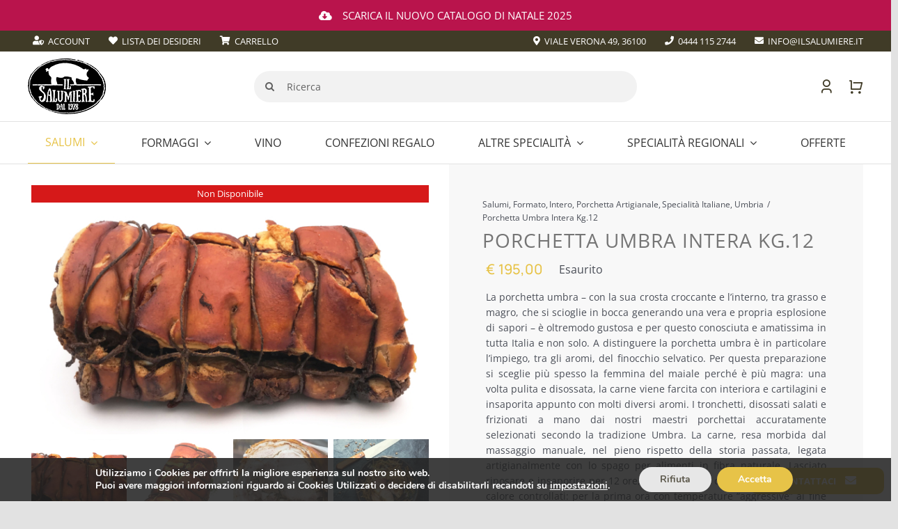

--- FILE ---
content_type: text/html; charset=UTF-8
request_url: https://ilsalumiere.it/salumi/porchetta-umbra-intera/
body_size: 35212
content:
<!DOCTYPE html>
<html class="avada-html-layout-wide avada-html-header-position-top avada-is-100-percent-template avada-header-color-not-opaque" lang="it-IT">
<head>
	<meta http-equiv="X-UA-Compatible" content="IE=edge" />
	<meta http-equiv="Content-Type" content="text/html; charset=utf-8"/>
	<meta name="viewport" content="width=device-width, initial-scale=1" />
					<script>document.documentElement.className = document.documentElement.className + ' yes-js js_active js'</script>
			<meta name='robots' content='index, follow, max-image-preview:large, max-snippet:-1, max-video-preview:-1' />

	<!-- This site is optimized with the Yoast SEO plugin v26.7 - https://yoast.com/wordpress/plugins/seo/ -->
	<title>Porchetta Umbra Intera Kg.12 - Il Salumiere 1978</title>
	<meta name="description" content="Porchetta Umbra Intera Kg.12 - Il Salumiere 1978" />
	<link rel="canonical" href="https://ilsalumiere.it/salumi/porchetta-umbra-intera/" />
	<meta property="og:locale" content="it_IT" />
	<meta property="og:type" content="article" />
	<meta property="og:title" content="Porchetta Umbra Intera Kg.12 - Il Salumiere 1978" />
	<meta property="og:description" content="Porchetta Umbra Intera Kg.12 - Il Salumiere 1978" />
	<meta property="og:url" content="https://ilsalumiere.it/salumi/porchetta-umbra-intera/" />
	<meta property="og:site_name" content="Il Salumiere 1978" />
	<meta property="article:modified_time" content="2025-12-16T11:37:52+00:00" />
	<meta property="og:image" content="https://ilsalumiere.it/wp-content/uploads/2022/06/IMG_3503-1024x641.jpg" />
	<meta property="og:image:width" content="1024" />
	<meta property="og:image:height" content="641" />
	<meta property="og:image:type" content="image/jpeg" />
	<meta name="twitter:card" content="summary_large_image" />
	<meta name="twitter:label1" content="Tempo di lettura stimato" />
	<meta name="twitter:data1" content="3 minuti" />
	<script type="application/ld+json" class="yoast-schema-graph">{"@context":"https://schema.org","@graph":[{"@type":"WebPage","@id":"https://ilsalumiere.it/salumi/porchetta-umbra-intera/","url":"https://ilsalumiere.it/salumi/porchetta-umbra-intera/","name":"Porchetta Umbra Intera Kg.12 - Il Salumiere 1978","isPartOf":{"@id":"https://ilsalumiere.it/#website"},"primaryImageOfPage":{"@id":"https://ilsalumiere.it/salumi/porchetta-umbra-intera/#primaryimage"},"image":{"@id":"https://ilsalumiere.it/salumi/porchetta-umbra-intera/#primaryimage"},"thumbnailUrl":"https://ilsalumiere.it/wp-content/uploads/2022/06/IMG_3503-scaled.jpg","datePublished":"2022-06-08T09:02:42+00:00","dateModified":"2025-12-16T11:37:52+00:00","description":"Porchetta Umbra Intera Kg.12 - Il Salumiere 1978","breadcrumb":{"@id":"https://ilsalumiere.it/salumi/porchetta-umbra-intera/#breadcrumb"},"inLanguage":"it-IT","potentialAction":[{"@type":"ReadAction","target":["https://ilsalumiere.it/salumi/porchetta-umbra-intera/"]}]},{"@type":"ImageObject","inLanguage":"it-IT","@id":"https://ilsalumiere.it/salumi/porchetta-umbra-intera/#primaryimage","url":"https://ilsalumiere.it/wp-content/uploads/2022/06/IMG_3503-scaled.jpg","contentUrl":"https://ilsalumiere.it/wp-content/uploads/2022/06/IMG_3503-scaled.jpg","width":2560,"height":1603},{"@type":"BreadcrumbList","@id":"https://ilsalumiere.it/salumi/porchetta-umbra-intera/#breadcrumb","itemListElement":[{"@type":"ListItem","position":1,"name":"Home","item":"https://ilsalumiere.it/"},{"@type":"ListItem","position":2,"name":"Prodotti Il Salumiere","item":"https://ilsalumiere.it/prodotti-il-salumiere/"},{"@type":"ListItem","position":3,"name":"Porchetta Umbra Intera Kg.12"}]},{"@type":"WebSite","@id":"https://ilsalumiere.it/#website","url":"https://ilsalumiere.it/","name":"Il Salumiere 1978","description":"","potentialAction":[{"@type":"SearchAction","target":{"@type":"EntryPoint","urlTemplate":"https://ilsalumiere.it/?s={search_term_string}"},"query-input":{"@type":"PropertyValueSpecification","valueRequired":true,"valueName":"search_term_string"}}],"inLanguage":"it-IT"}]}</script>
	<!-- / Yoast SEO plugin. -->


<link rel='dns-prefetch' href='//cdn.scalapay.com' />
<link rel='dns-prefetch' href='//capi-automation.s3.us-east-2.amazonaws.com' />
<link rel="alternate" type="application/rss+xml" title="Il Salumiere 1978 &raquo; Feed" href="https://ilsalumiere.it/feed/" />
<link rel="alternate" type="application/rss+xml" title="Il Salumiere 1978 &raquo; Feed dei commenti" href="https://ilsalumiere.it/comments/feed/" />
					<link rel="shortcut icon" href="https://ilsalumiere.it/wp-content/uploads/2021/07/fav-64px.png" type="image/x-icon" />
		
		
		
				<link rel="alternate" title="oEmbed (JSON)" type="application/json+oembed" href="https://ilsalumiere.it/wp-json/oembed/1.0/embed?url=https%3A%2F%2Filsalumiere.it%2Fsalumi%2Fporchetta-umbra-intera%2F" />
<link rel="alternate" title="oEmbed (XML)" type="text/xml+oembed" href="https://ilsalumiere.it/wp-json/oembed/1.0/embed?url=https%3A%2F%2Filsalumiere.it%2Fsalumi%2Fporchetta-umbra-intera%2F&#038;format=xml" />
<style id='wp-img-auto-sizes-contain-inline-css' type='text/css'>
img:is([sizes=auto i],[sizes^="auto," i]){contain-intrinsic-size:3000px 1500px}
/*# sourceURL=wp-img-auto-sizes-contain-inline-css */
</style>
<link rel='stylesheet' id='wp-block-library-css' href='https://ilsalumiere.it/wp-includes/css/dist/block-library/style.min.css?ver=6.9' type='text/css' media='all' />
<link rel='stylesheet' id='wc-blocks-style-css' href='https://ilsalumiere.it/wp-content/plugins/woocommerce/assets/client/blocks/wc-blocks.css?ver=wc-10.4.3' type='text/css' media='all' />
<style id='global-styles-inline-css' type='text/css'>
:root{--wp--preset--aspect-ratio--square: 1;--wp--preset--aspect-ratio--4-3: 4/3;--wp--preset--aspect-ratio--3-4: 3/4;--wp--preset--aspect-ratio--3-2: 3/2;--wp--preset--aspect-ratio--2-3: 2/3;--wp--preset--aspect-ratio--16-9: 16/9;--wp--preset--aspect-ratio--9-16: 9/16;--wp--preset--color--black: #000000;--wp--preset--color--cyan-bluish-gray: #abb8c3;--wp--preset--color--white: #ffffff;--wp--preset--color--pale-pink: #f78da7;--wp--preset--color--vivid-red: #cf2e2e;--wp--preset--color--luminous-vivid-orange: #ff6900;--wp--preset--color--luminous-vivid-amber: #fcb900;--wp--preset--color--light-green-cyan: #7bdcb5;--wp--preset--color--vivid-green-cyan: #00d084;--wp--preset--color--pale-cyan-blue: #8ed1fc;--wp--preset--color--vivid-cyan-blue: #0693e3;--wp--preset--color--vivid-purple: #9b51e0;--wp--preset--color--awb-color-1: rgba(255,255,255,1);--wp--preset--color--awb-color-2: rgba(249,249,251,1);--wp--preset--color--awb-color-3: rgba(242,243,245,1);--wp--preset--color--awb-color-4: rgba(226,226,226,1);--wp--preset--color--awb-color-5: rgba(231,195,72,1);--wp--preset--color--awb-color-6: rgba(74,78,87,1);--wp--preset--color--awb-color-7: rgba(185,20,76,1);--wp--preset--color--awb-color-8: rgba(33,41,52,1);--wp--preset--color--awb-color-custom-10: rgba(51,51,51,1);--wp--preset--color--awb-color-custom-11: rgba(255,255,255,0.8);--wp--preset--color--awb-color-custom-12: rgba(101,188,123,1);--wp--preset--color--awb-color-custom-13: rgba(221,221,221,1);--wp--preset--color--awb-color-custom-14: rgba(242,243,245,0.8);--wp--preset--color--awb-color-custom-15: rgba(242,243,245,0.7);--wp--preset--color--awb-color-custom-16: rgba(29,36,45,1);--wp--preset--color--awb-color-custom-17: rgba(186,186,186,1);--wp--preset--color--awb-color-custom-18: rgba(38,48,62,1);--wp--preset--gradient--vivid-cyan-blue-to-vivid-purple: linear-gradient(135deg,rgb(6,147,227) 0%,rgb(155,81,224) 100%);--wp--preset--gradient--light-green-cyan-to-vivid-green-cyan: linear-gradient(135deg,rgb(122,220,180) 0%,rgb(0,208,130) 100%);--wp--preset--gradient--luminous-vivid-amber-to-luminous-vivid-orange: linear-gradient(135deg,rgb(252,185,0) 0%,rgb(255,105,0) 100%);--wp--preset--gradient--luminous-vivid-orange-to-vivid-red: linear-gradient(135deg,rgb(255,105,0) 0%,rgb(207,46,46) 100%);--wp--preset--gradient--very-light-gray-to-cyan-bluish-gray: linear-gradient(135deg,rgb(238,238,238) 0%,rgb(169,184,195) 100%);--wp--preset--gradient--cool-to-warm-spectrum: linear-gradient(135deg,rgb(74,234,220) 0%,rgb(151,120,209) 20%,rgb(207,42,186) 40%,rgb(238,44,130) 60%,rgb(251,105,98) 80%,rgb(254,248,76) 100%);--wp--preset--gradient--blush-light-purple: linear-gradient(135deg,rgb(255,206,236) 0%,rgb(152,150,240) 100%);--wp--preset--gradient--blush-bordeaux: linear-gradient(135deg,rgb(254,205,165) 0%,rgb(254,45,45) 50%,rgb(107,0,62) 100%);--wp--preset--gradient--luminous-dusk: linear-gradient(135deg,rgb(255,203,112) 0%,rgb(199,81,192) 50%,rgb(65,88,208) 100%);--wp--preset--gradient--pale-ocean: linear-gradient(135deg,rgb(255,245,203) 0%,rgb(182,227,212) 50%,rgb(51,167,181) 100%);--wp--preset--gradient--electric-grass: linear-gradient(135deg,rgb(202,248,128) 0%,rgb(113,206,126) 100%);--wp--preset--gradient--midnight: linear-gradient(135deg,rgb(2,3,129) 0%,rgb(40,116,252) 100%);--wp--preset--font-size--small: 12px;--wp--preset--font-size--medium: 20px;--wp--preset--font-size--large: 24px;--wp--preset--font-size--x-large: 42px;--wp--preset--font-size--normal: 16px;--wp--preset--font-size--xlarge: 32px;--wp--preset--font-size--huge: 48px;--wp--preset--spacing--20: 0.44rem;--wp--preset--spacing--30: 0.67rem;--wp--preset--spacing--40: 1rem;--wp--preset--spacing--50: 1.5rem;--wp--preset--spacing--60: 2.25rem;--wp--preset--spacing--70: 3.38rem;--wp--preset--spacing--80: 5.06rem;--wp--preset--shadow--natural: 6px 6px 9px rgba(0, 0, 0, 0.2);--wp--preset--shadow--deep: 12px 12px 50px rgba(0, 0, 0, 0.4);--wp--preset--shadow--sharp: 6px 6px 0px rgba(0, 0, 0, 0.2);--wp--preset--shadow--outlined: 6px 6px 0px -3px rgb(255, 255, 255), 6px 6px rgb(0, 0, 0);--wp--preset--shadow--crisp: 6px 6px 0px rgb(0, 0, 0);}:where(.is-layout-flex){gap: 0.5em;}:where(.is-layout-grid){gap: 0.5em;}body .is-layout-flex{display: flex;}.is-layout-flex{flex-wrap: wrap;align-items: center;}.is-layout-flex > :is(*, div){margin: 0;}body .is-layout-grid{display: grid;}.is-layout-grid > :is(*, div){margin: 0;}:where(.wp-block-columns.is-layout-flex){gap: 2em;}:where(.wp-block-columns.is-layout-grid){gap: 2em;}:where(.wp-block-post-template.is-layout-flex){gap: 1.25em;}:where(.wp-block-post-template.is-layout-grid){gap: 1.25em;}.has-black-color{color: var(--wp--preset--color--black) !important;}.has-cyan-bluish-gray-color{color: var(--wp--preset--color--cyan-bluish-gray) !important;}.has-white-color{color: var(--wp--preset--color--white) !important;}.has-pale-pink-color{color: var(--wp--preset--color--pale-pink) !important;}.has-vivid-red-color{color: var(--wp--preset--color--vivid-red) !important;}.has-luminous-vivid-orange-color{color: var(--wp--preset--color--luminous-vivid-orange) !important;}.has-luminous-vivid-amber-color{color: var(--wp--preset--color--luminous-vivid-amber) !important;}.has-light-green-cyan-color{color: var(--wp--preset--color--light-green-cyan) !important;}.has-vivid-green-cyan-color{color: var(--wp--preset--color--vivid-green-cyan) !important;}.has-pale-cyan-blue-color{color: var(--wp--preset--color--pale-cyan-blue) !important;}.has-vivid-cyan-blue-color{color: var(--wp--preset--color--vivid-cyan-blue) !important;}.has-vivid-purple-color{color: var(--wp--preset--color--vivid-purple) !important;}.has-black-background-color{background-color: var(--wp--preset--color--black) !important;}.has-cyan-bluish-gray-background-color{background-color: var(--wp--preset--color--cyan-bluish-gray) !important;}.has-white-background-color{background-color: var(--wp--preset--color--white) !important;}.has-pale-pink-background-color{background-color: var(--wp--preset--color--pale-pink) !important;}.has-vivid-red-background-color{background-color: var(--wp--preset--color--vivid-red) !important;}.has-luminous-vivid-orange-background-color{background-color: var(--wp--preset--color--luminous-vivid-orange) !important;}.has-luminous-vivid-amber-background-color{background-color: var(--wp--preset--color--luminous-vivid-amber) !important;}.has-light-green-cyan-background-color{background-color: var(--wp--preset--color--light-green-cyan) !important;}.has-vivid-green-cyan-background-color{background-color: var(--wp--preset--color--vivid-green-cyan) !important;}.has-pale-cyan-blue-background-color{background-color: var(--wp--preset--color--pale-cyan-blue) !important;}.has-vivid-cyan-blue-background-color{background-color: var(--wp--preset--color--vivid-cyan-blue) !important;}.has-vivid-purple-background-color{background-color: var(--wp--preset--color--vivid-purple) !important;}.has-black-border-color{border-color: var(--wp--preset--color--black) !important;}.has-cyan-bluish-gray-border-color{border-color: var(--wp--preset--color--cyan-bluish-gray) !important;}.has-white-border-color{border-color: var(--wp--preset--color--white) !important;}.has-pale-pink-border-color{border-color: var(--wp--preset--color--pale-pink) !important;}.has-vivid-red-border-color{border-color: var(--wp--preset--color--vivid-red) !important;}.has-luminous-vivid-orange-border-color{border-color: var(--wp--preset--color--luminous-vivid-orange) !important;}.has-luminous-vivid-amber-border-color{border-color: var(--wp--preset--color--luminous-vivid-amber) !important;}.has-light-green-cyan-border-color{border-color: var(--wp--preset--color--light-green-cyan) !important;}.has-vivid-green-cyan-border-color{border-color: var(--wp--preset--color--vivid-green-cyan) !important;}.has-pale-cyan-blue-border-color{border-color: var(--wp--preset--color--pale-cyan-blue) !important;}.has-vivid-cyan-blue-border-color{border-color: var(--wp--preset--color--vivid-cyan-blue) !important;}.has-vivid-purple-border-color{border-color: var(--wp--preset--color--vivid-purple) !important;}.has-vivid-cyan-blue-to-vivid-purple-gradient-background{background: var(--wp--preset--gradient--vivid-cyan-blue-to-vivid-purple) !important;}.has-light-green-cyan-to-vivid-green-cyan-gradient-background{background: var(--wp--preset--gradient--light-green-cyan-to-vivid-green-cyan) !important;}.has-luminous-vivid-amber-to-luminous-vivid-orange-gradient-background{background: var(--wp--preset--gradient--luminous-vivid-amber-to-luminous-vivid-orange) !important;}.has-luminous-vivid-orange-to-vivid-red-gradient-background{background: var(--wp--preset--gradient--luminous-vivid-orange-to-vivid-red) !important;}.has-very-light-gray-to-cyan-bluish-gray-gradient-background{background: var(--wp--preset--gradient--very-light-gray-to-cyan-bluish-gray) !important;}.has-cool-to-warm-spectrum-gradient-background{background: var(--wp--preset--gradient--cool-to-warm-spectrum) !important;}.has-blush-light-purple-gradient-background{background: var(--wp--preset--gradient--blush-light-purple) !important;}.has-blush-bordeaux-gradient-background{background: var(--wp--preset--gradient--blush-bordeaux) !important;}.has-luminous-dusk-gradient-background{background: var(--wp--preset--gradient--luminous-dusk) !important;}.has-pale-ocean-gradient-background{background: var(--wp--preset--gradient--pale-ocean) !important;}.has-electric-grass-gradient-background{background: var(--wp--preset--gradient--electric-grass) !important;}.has-midnight-gradient-background{background: var(--wp--preset--gradient--midnight) !important;}.has-small-font-size{font-size: var(--wp--preset--font-size--small) !important;}.has-medium-font-size{font-size: var(--wp--preset--font-size--medium) !important;}.has-large-font-size{font-size: var(--wp--preset--font-size--large) !important;}.has-x-large-font-size{font-size: var(--wp--preset--font-size--x-large) !important;}
/*# sourceURL=global-styles-inline-css */
</style>

<style id='classic-theme-styles-inline-css' type='text/css'>
/*! This file is auto-generated */
.wp-block-button__link{color:#fff;background-color:#32373c;border-radius:9999px;box-shadow:none;text-decoration:none;padding:calc(.667em + 2px) calc(1.333em + 2px);font-size:1.125em}.wp-block-file__button{background:#32373c;color:#fff;text-decoration:none}
/*# sourceURL=/wp-includes/css/classic-themes.min.css */
</style>
<link rel='stylesheet' id='style-css' href='https://ilsalumiere.it/wp-content/plugins/chiama-gratis/css/style.css?ver=6.9' type='text/css' media='all' />
<link rel='stylesheet' id='wc-scalapay-gateway-css' href='https://ilsalumiere.it/wp-content/plugins/scalapay-payment-gateway-for-woocommerce/assets/css/scalapay.css?ver=1.1.39' type='text/css' media='all' />
<link rel='stylesheet' id='photoswipe-css' href='https://ilsalumiere.it/wp-content/plugins/woocommerce/assets/css/photoswipe/photoswipe.min.css?ver=10.4.3' type='text/css' media='all' />
<link rel='stylesheet' id='photoswipe-default-skin-css' href='https://ilsalumiere.it/wp-content/plugins/woocommerce/assets/css/photoswipe/default-skin/default-skin.min.css?ver=10.4.3' type='text/css' media='all' />
<style id='woocommerce-inline-inline-css' type='text/css'>
.woocommerce form .form-row .required { visibility: visible; }
/*# sourceURL=woocommerce-inline-inline-css */
</style>
<link rel='stylesheet' id='jquery-selectBox-css' href='https://ilsalumiere.it/wp-content/plugins/yith-woocommerce-wishlist/assets/css/jquery.selectBox.css?ver=1.2.0' type='text/css' media='all' />
<link rel='stylesheet' id='woocommerce_prettyPhoto_css-css' href='//ilsalumiere.it/wp-content/plugins/woocommerce/assets/css/prettyPhoto.css?ver=3.1.6' type='text/css' media='all' />
<link rel='stylesheet' id='yith-wcwl-main-css' href='https://ilsalumiere.it/wp-content/plugins/yith-woocommerce-wishlist/assets/css/style.css?ver=4.11.0' type='text/css' media='all' />
<style id='yith-wcwl-main-inline-css' type='text/css'>
 :root { --color-add-to-wishlist-background: #333333; --color-add-to-wishlist-text: #FFFFFF; --color-add-to-wishlist-border: #333333; --color-add-to-wishlist-background-hover: #333333; --color-add-to-wishlist-text-hover: #FFFFFF; --color-add-to-wishlist-border-hover: #333333; --rounded-corners-radius: 16px; --add-to-cart-rounded-corners-radius: 16px; --color-headers-background: #F4F4F4; --feedback-duration: 3s } 
 :root { --color-add-to-wishlist-background: #333333; --color-add-to-wishlist-text: #FFFFFF; --color-add-to-wishlist-border: #333333; --color-add-to-wishlist-background-hover: #333333; --color-add-to-wishlist-text-hover: #FFFFFF; --color-add-to-wishlist-border-hover: #333333; --rounded-corners-radius: 16px; --add-to-cart-rounded-corners-radius: 16px; --color-headers-background: #F4F4F4; --feedback-duration: 3s } 
/*# sourceURL=yith-wcwl-main-inline-css */
</style>
<link rel='stylesheet' id='moove_gdpr_frontend-css' href='https://ilsalumiere.it/wp-content/plugins/gdpr-cookie-compliance/dist/styles/gdpr-main.css?ver=5.0.9' type='text/css' media='all' />
<style id='moove_gdpr_frontend-inline-css' type='text/css'>
#moove_gdpr_cookie_modal,#moove_gdpr_cookie_info_bar,.gdpr_cookie_settings_shortcode_content{font-family:&#039;Nunito&#039;,sans-serif}#moove_gdpr_save_popup_settings_button{background-color:#373737;color:#fff}#moove_gdpr_save_popup_settings_button:hover{background-color:#000}#moove_gdpr_cookie_info_bar .moove-gdpr-info-bar-container .moove-gdpr-info-bar-content a.mgbutton,#moove_gdpr_cookie_info_bar .moove-gdpr-info-bar-container .moove-gdpr-info-bar-content button.mgbutton{background-color:#e7c348}#moove_gdpr_cookie_modal .moove-gdpr-modal-content .moove-gdpr-modal-footer-content .moove-gdpr-button-holder a.mgbutton,#moove_gdpr_cookie_modal .moove-gdpr-modal-content .moove-gdpr-modal-footer-content .moove-gdpr-button-holder button.mgbutton,.gdpr_cookie_settings_shortcode_content .gdpr-shr-button.button-green{background-color:#e7c348;border-color:#e7c348}#moove_gdpr_cookie_modal .moove-gdpr-modal-content .moove-gdpr-modal-footer-content .moove-gdpr-button-holder a.mgbutton:hover,#moove_gdpr_cookie_modal .moove-gdpr-modal-content .moove-gdpr-modal-footer-content .moove-gdpr-button-holder button.mgbutton:hover,.gdpr_cookie_settings_shortcode_content .gdpr-shr-button.button-green:hover{background-color:#fff;color:#e7c348}#moove_gdpr_cookie_modal .moove-gdpr-modal-content .moove-gdpr-modal-close i,#moove_gdpr_cookie_modal .moove-gdpr-modal-content .moove-gdpr-modal-close span.gdpr-icon{background-color:#e7c348;border:1px solid #e7c348}#moove_gdpr_cookie_info_bar span.moove-gdpr-infobar-allow-all.focus-g,#moove_gdpr_cookie_info_bar span.moove-gdpr-infobar-allow-all:focus,#moove_gdpr_cookie_info_bar button.moove-gdpr-infobar-allow-all.focus-g,#moove_gdpr_cookie_info_bar button.moove-gdpr-infobar-allow-all:focus,#moove_gdpr_cookie_info_bar span.moove-gdpr-infobar-reject-btn.focus-g,#moove_gdpr_cookie_info_bar span.moove-gdpr-infobar-reject-btn:focus,#moove_gdpr_cookie_info_bar button.moove-gdpr-infobar-reject-btn.focus-g,#moove_gdpr_cookie_info_bar button.moove-gdpr-infobar-reject-btn:focus,#moove_gdpr_cookie_info_bar span.change-settings-button.focus-g,#moove_gdpr_cookie_info_bar span.change-settings-button:focus,#moove_gdpr_cookie_info_bar button.change-settings-button.focus-g,#moove_gdpr_cookie_info_bar button.change-settings-button:focus{-webkit-box-shadow:0 0 1px 3px #e7c348;-moz-box-shadow:0 0 1px 3px #e7c348;box-shadow:0 0 1px 3px #e7c348}#moove_gdpr_cookie_modal .moove-gdpr-modal-content .moove-gdpr-modal-close i:hover,#moove_gdpr_cookie_modal .moove-gdpr-modal-content .moove-gdpr-modal-close span.gdpr-icon:hover,#moove_gdpr_cookie_info_bar span[data-href]>u.change-settings-button{color:#e7c348}#moove_gdpr_cookie_modal .moove-gdpr-modal-content .moove-gdpr-modal-left-content #moove-gdpr-menu li.menu-item-selected a span.gdpr-icon,#moove_gdpr_cookie_modal .moove-gdpr-modal-content .moove-gdpr-modal-left-content #moove-gdpr-menu li.menu-item-selected button span.gdpr-icon{color:inherit}#moove_gdpr_cookie_modal .moove-gdpr-modal-content .moove-gdpr-modal-left-content #moove-gdpr-menu li a span.gdpr-icon,#moove_gdpr_cookie_modal .moove-gdpr-modal-content .moove-gdpr-modal-left-content #moove-gdpr-menu li button span.gdpr-icon{color:inherit}#moove_gdpr_cookie_modal .gdpr-acc-link{line-height:0;font-size:0;color:transparent;position:absolute}#moove_gdpr_cookie_modal .moove-gdpr-modal-content .moove-gdpr-modal-close:hover i,#moove_gdpr_cookie_modal .moove-gdpr-modal-content .moove-gdpr-modal-left-content #moove-gdpr-menu li a,#moove_gdpr_cookie_modal .moove-gdpr-modal-content .moove-gdpr-modal-left-content #moove-gdpr-menu li button,#moove_gdpr_cookie_modal .moove-gdpr-modal-content .moove-gdpr-modal-left-content #moove-gdpr-menu li button i,#moove_gdpr_cookie_modal .moove-gdpr-modal-content .moove-gdpr-modal-left-content #moove-gdpr-menu li a i,#moove_gdpr_cookie_modal .moove-gdpr-modal-content .moove-gdpr-tab-main .moove-gdpr-tab-main-content a:hover,#moove_gdpr_cookie_info_bar.moove-gdpr-dark-scheme .moove-gdpr-info-bar-container .moove-gdpr-info-bar-content a.mgbutton:hover,#moove_gdpr_cookie_info_bar.moove-gdpr-dark-scheme .moove-gdpr-info-bar-container .moove-gdpr-info-bar-content button.mgbutton:hover,#moove_gdpr_cookie_info_bar.moove-gdpr-dark-scheme .moove-gdpr-info-bar-container .moove-gdpr-info-bar-content a:hover,#moove_gdpr_cookie_info_bar.moove-gdpr-dark-scheme .moove-gdpr-info-bar-container .moove-gdpr-info-bar-content button:hover,#moove_gdpr_cookie_info_bar.moove-gdpr-dark-scheme .moove-gdpr-info-bar-container .moove-gdpr-info-bar-content span.change-settings-button:hover,#moove_gdpr_cookie_info_bar.moove-gdpr-dark-scheme .moove-gdpr-info-bar-container .moove-gdpr-info-bar-content button.change-settings-button:hover,#moove_gdpr_cookie_info_bar.moove-gdpr-dark-scheme .moove-gdpr-info-bar-container .moove-gdpr-info-bar-content u.change-settings-button:hover,#moove_gdpr_cookie_info_bar span[data-href]>u.change-settings-button,#moove_gdpr_cookie_info_bar.moove-gdpr-dark-scheme .moove-gdpr-info-bar-container .moove-gdpr-info-bar-content a.mgbutton.focus-g,#moove_gdpr_cookie_info_bar.moove-gdpr-dark-scheme .moove-gdpr-info-bar-container .moove-gdpr-info-bar-content button.mgbutton.focus-g,#moove_gdpr_cookie_info_bar.moove-gdpr-dark-scheme .moove-gdpr-info-bar-container .moove-gdpr-info-bar-content a.focus-g,#moove_gdpr_cookie_info_bar.moove-gdpr-dark-scheme .moove-gdpr-info-bar-container .moove-gdpr-info-bar-content button.focus-g,#moove_gdpr_cookie_info_bar.moove-gdpr-dark-scheme .moove-gdpr-info-bar-container .moove-gdpr-info-bar-content a.mgbutton:focus,#moove_gdpr_cookie_info_bar.moove-gdpr-dark-scheme .moove-gdpr-info-bar-container .moove-gdpr-info-bar-content button.mgbutton:focus,#moove_gdpr_cookie_info_bar.moove-gdpr-dark-scheme .moove-gdpr-info-bar-container .moove-gdpr-info-bar-content a:focus,#moove_gdpr_cookie_info_bar.moove-gdpr-dark-scheme .moove-gdpr-info-bar-container .moove-gdpr-info-bar-content button:focus,#moove_gdpr_cookie_info_bar.moove-gdpr-dark-scheme .moove-gdpr-info-bar-container .moove-gdpr-info-bar-content span.change-settings-button.focus-g,span.change-settings-button:focus,button.change-settings-button.focus-g,button.change-settings-button:focus,#moove_gdpr_cookie_info_bar.moove-gdpr-dark-scheme .moove-gdpr-info-bar-container .moove-gdpr-info-bar-content u.change-settings-button.focus-g,#moove_gdpr_cookie_info_bar.moove-gdpr-dark-scheme .moove-gdpr-info-bar-container .moove-gdpr-info-bar-content u.change-settings-button:focus{color:#e7c348}#moove_gdpr_cookie_modal .moove-gdpr-branding.focus-g span,#moove_gdpr_cookie_modal .moove-gdpr-modal-content .moove-gdpr-tab-main a.focus-g,#moove_gdpr_cookie_modal .moove-gdpr-modal-content .moove-gdpr-tab-main .gdpr-cd-details-toggle.focus-g{color:#e7c348}#moove_gdpr_cookie_modal.gdpr_lightbox-hide{display:none}
/*# sourceURL=moove_gdpr_frontend-inline-css */
</style>
<link rel='stylesheet' id='prdctfltr-css' href='https://ilsalumiere.it/wp-content/plugins/prdctfltr/includes/css/styles.css?ver=8.2.0' type='text/css' media='all' />
<link rel='stylesheet' id='fusion-dynamic-css-css' href='https://ilsalumiere.it/wp-content/uploads/fusion-styles/d5332b8fb40be8f2a452b1f279a7c250.min.css?ver=3.13.3' type='text/css' media='all' />
<script type="text/javascript" src="https://ilsalumiere.it/wp-content/plugins/chiama-gratis/js/script1.js?ver=6.9" id="script1-js"></script>
<script type="text/javascript" src="https://ilsalumiere.it/wp-includes/js/jquery/jquery.min.js?ver=3.7.1" id="jquery-core-js"></script>
<script type="module" src="https://cdn.scalapay.com/widget/v3/js/scalapay-widget.esm.js?ver=6.9"></script><script nomodule src="https://cdn.scalapay.com/widget/v3/js/scalapay-widget.js?ver=6.9"></script><script type="text/javascript" src="https://ilsalumiere.it/wp-content/plugins/woocommerce/assets/js/jquery-blockui/jquery.blockUI.min.js?ver=2.7.0-wc.10.4.3" id="wc-jquery-blockui-js" defer="defer" data-wp-strategy="defer"></script>
<script type="text/javascript" id="wc-add-to-cart-js-extra">
/* <![CDATA[ */
var wc_add_to_cart_params = {"ajax_url":"/wp-admin/admin-ajax.php","wc_ajax_url":"/?wc-ajax=%%endpoint%%","i18n_view_cart":"Visualizza carrello","cart_url":"https://ilsalumiere.it/carrello/","is_cart":"","cart_redirect_after_add":"no"};
//# sourceURL=wc-add-to-cart-js-extra
/* ]]> */
</script>
<script type="text/javascript" src="https://ilsalumiere.it/wp-content/plugins/woocommerce/assets/js/frontend/add-to-cart.min.js?ver=10.4.3" id="wc-add-to-cart-js" defer="defer" data-wp-strategy="defer"></script>
<script type="text/javascript" src="https://ilsalumiere.it/wp-content/plugins/woocommerce/assets/js/flexslider/jquery.flexslider.min.js?ver=2.7.2-wc.10.4.3" id="wc-flexslider-js" defer="defer" data-wp-strategy="defer"></script>
<script type="text/javascript" src="https://ilsalumiere.it/wp-content/plugins/woocommerce/assets/js/photoswipe/photoswipe.min.js?ver=4.1.1-wc.10.4.3" id="wc-photoswipe-js" defer="defer" data-wp-strategy="defer"></script>
<script type="text/javascript" src="https://ilsalumiere.it/wp-content/plugins/woocommerce/assets/js/photoswipe/photoswipe-ui-default.min.js?ver=4.1.1-wc.10.4.3" id="wc-photoswipe-ui-default-js" defer="defer" data-wp-strategy="defer"></script>
<script type="text/javascript" id="wc-single-product-js-extra">
/* <![CDATA[ */
var wc_single_product_params = {"i18n_required_rating_text":"Seleziona una valutazione","i18n_rating_options":["1 stella su 5","2 stelle su 5","3 stelle su 5","4 stelle su 5","5 stelle su 5"],"i18n_product_gallery_trigger_text":"Visualizza la galleria di immagini a schermo intero","review_rating_required":"yes","flexslider":{"rtl":false,"animation":"slide","smoothHeight":true,"directionNav":true,"controlNav":"thumbnails","slideshow":false,"animationSpeed":500,"animationLoop":true,"allowOneSlide":false,"prevText":"\u003Ci class=\"awb-icon-angle-left\"\u003E\u003C/i\u003E","nextText":"\u003Ci class=\"awb-icon-angle-right\"\u003E\u003C/i\u003E"},"zoom_enabled":"","zoom_options":[],"photoswipe_enabled":"1","photoswipe_options":{"shareEl":false,"closeOnScroll":false,"history":false,"hideAnimationDuration":0,"showAnimationDuration":0},"flexslider_enabled":"1"};
//# sourceURL=wc-single-product-js-extra
/* ]]> */
</script>
<script type="text/javascript" src="https://ilsalumiere.it/wp-content/plugins/woocommerce/assets/js/frontend/single-product.min.js?ver=10.4.3" id="wc-single-product-js" defer="defer" data-wp-strategy="defer"></script>
<script type="text/javascript" src="https://ilsalumiere.it/wp-content/plugins/woocommerce/assets/js/js-cookie/js.cookie.min.js?ver=2.1.4-wc.10.4.3" id="wc-js-cookie-js" defer="defer" data-wp-strategy="defer"></script>
<script type="text/javascript" id="woocommerce-js-extra">
/* <![CDATA[ */
var woocommerce_params = {"ajax_url":"/wp-admin/admin-ajax.php","wc_ajax_url":"/?wc-ajax=%%endpoint%%","i18n_password_show":"Mostra password","i18n_password_hide":"Nascondi password"};
//# sourceURL=woocommerce-js-extra
/* ]]> */
</script>
<script type="text/javascript" src="https://ilsalumiere.it/wp-content/plugins/woocommerce/assets/js/frontend/woocommerce.min.js?ver=10.4.3" id="woocommerce-js" defer="defer" data-wp-strategy="defer"></script>
<link rel="https://api.w.org/" href="https://ilsalumiere.it/wp-json/" /><link rel="alternate" title="JSON" type="application/json" href="https://ilsalumiere.it/wp-json/wp/v2/product/1199" /><link rel="EditURI" type="application/rsd+xml" title="RSD" href="https://ilsalumiere.it/xmlrpc.php?rsd" />
<meta name="generator" content="WordPress 6.9" />
<meta name="generator" content="WooCommerce 10.4.3" />
<link rel='shortlink' href='https://ilsalumiere.it/?p=1199' />
<style>
	.fusion-update-cart {
		display: none;
	}</style><link rel="preload" href="https://ilsalumiere.it/wp-content/themes/Avada/includes/lib/assets/fonts/icomoon/awb-icons.woff" as="font" type="font/woff" crossorigin><link rel="preload" href="//ilsalumiere.it/wp-content/themes/Avada/includes/lib/assets/fonts/fontawesome/webfonts/fa-brands-400.woff2" as="font" type="font/woff2" crossorigin><link rel="preload" href="//ilsalumiere.it/wp-content/themes/Avada/includes/lib/assets/fonts/fontawesome/webfonts/fa-solid-900.woff2" as="font" type="font/woff2" crossorigin><link rel="preload" href="https://ilsalumiere.it/wp-content/uploads/fusion-icons/retail-v1.4/fonts/retail.ttf?1z9hj4" as="font" type="font/ttf" crossorigin><style type="text/css" id="css-fb-visibility">@media screen and (max-width: 640px){.fusion-no-small-visibility{display:none !important;}body .sm-text-align-center{text-align:center !important;}body .sm-text-align-left{text-align:left !important;}body .sm-text-align-right{text-align:right !important;}body .sm-flex-align-center{justify-content:center !important;}body .sm-flex-align-flex-start{justify-content:flex-start !important;}body .sm-flex-align-flex-end{justify-content:flex-end !important;}body .sm-mx-auto{margin-left:auto !important;margin-right:auto !important;}body .sm-ml-auto{margin-left:auto !important;}body .sm-mr-auto{margin-right:auto !important;}body .fusion-absolute-position-small{position:absolute;top:auto;width:100%;}.awb-sticky.awb-sticky-small{ position: sticky; top: var(--awb-sticky-offset,0); }}@media screen and (min-width: 641px) and (max-width: 1024px){.fusion-no-medium-visibility{display:none !important;}body .md-text-align-center{text-align:center !important;}body .md-text-align-left{text-align:left !important;}body .md-text-align-right{text-align:right !important;}body .md-flex-align-center{justify-content:center !important;}body .md-flex-align-flex-start{justify-content:flex-start !important;}body .md-flex-align-flex-end{justify-content:flex-end !important;}body .md-mx-auto{margin-left:auto !important;margin-right:auto !important;}body .md-ml-auto{margin-left:auto !important;}body .md-mr-auto{margin-right:auto !important;}body .fusion-absolute-position-medium{position:absolute;top:auto;width:100%;}.awb-sticky.awb-sticky-medium{ position: sticky; top: var(--awb-sticky-offset,0); }}@media screen and (min-width: 1025px){.fusion-no-large-visibility{display:none !important;}body .lg-text-align-center{text-align:center !important;}body .lg-text-align-left{text-align:left !important;}body .lg-text-align-right{text-align:right !important;}body .lg-flex-align-center{justify-content:center !important;}body .lg-flex-align-flex-start{justify-content:flex-start !important;}body .lg-flex-align-flex-end{justify-content:flex-end !important;}body .lg-mx-auto{margin-left:auto !important;margin-right:auto !important;}body .lg-ml-auto{margin-left:auto !important;}body .lg-mr-auto{margin-right:auto !important;}body .fusion-absolute-position-large{position:absolute;top:auto;width:100%;}.awb-sticky.awb-sticky-large{ position: sticky; top: var(--awb-sticky-offset,0); }}</style>	<noscript><style>.woocommerce-product-gallery{ opacity: 1 !important; }</style></noscript>
				<script  type="text/javascript">
				!function(f,b,e,v,n,t,s){if(f.fbq)return;n=f.fbq=function(){n.callMethod?
					n.callMethod.apply(n,arguments):n.queue.push(arguments)};if(!f._fbq)f._fbq=n;
					n.push=n;n.loaded=!0;n.version='2.0';n.queue=[];t=b.createElement(e);t.async=!0;
					t.src=v;s=b.getElementsByTagName(e)[0];s.parentNode.insertBefore(t,s)}(window,
					document,'script','https://connect.facebook.net/en_US/fbevents.js');
			</script>
			<!-- WooCommerce Facebook Integration Begin -->
			<script  type="text/javascript">

				fbq('init', '205739606500708', {}, {
    "agent": "woocommerce_0-10.4.3-3.5.15"
});

				document.addEventListener( 'DOMContentLoaded', function() {
					// Insert placeholder for events injected when a product is added to the cart through AJAX.
					document.body.insertAdjacentHTML( 'beforeend', '<div class=\"wc-facebook-pixel-event-placeholder\"></div>' );
				}, false );

			</script>
			<!-- WooCommerce Facebook Integration End -->
			<meta name="generator" content="Powered by Slider Revolution 6.7.38 - responsive, Mobile-Friendly Slider Plugin for WordPress with comfortable drag and drop interface." />
<meta name="generator" content="XforWooCommerce.com - Product Filter for WooCommerce"/><script>function setREVStartSize(e){
			//window.requestAnimationFrame(function() {
				window.RSIW = window.RSIW===undefined ? window.innerWidth : window.RSIW;
				window.RSIH = window.RSIH===undefined ? window.innerHeight : window.RSIH;
				try {
					var pw = document.getElementById(e.c).parentNode.offsetWidth,
						newh;
					pw = pw===0 || isNaN(pw) || (e.l=="fullwidth" || e.layout=="fullwidth") ? window.RSIW : pw;
					e.tabw = e.tabw===undefined ? 0 : parseInt(e.tabw);
					e.thumbw = e.thumbw===undefined ? 0 : parseInt(e.thumbw);
					e.tabh = e.tabh===undefined ? 0 : parseInt(e.tabh);
					e.thumbh = e.thumbh===undefined ? 0 : parseInt(e.thumbh);
					e.tabhide = e.tabhide===undefined ? 0 : parseInt(e.tabhide);
					e.thumbhide = e.thumbhide===undefined ? 0 : parseInt(e.thumbhide);
					e.mh = e.mh===undefined || e.mh=="" || e.mh==="auto" ? 0 : parseInt(e.mh,0);
					if(e.layout==="fullscreen" || e.l==="fullscreen")
						newh = Math.max(e.mh,window.RSIH);
					else{
						e.gw = Array.isArray(e.gw) ? e.gw : [e.gw];
						for (var i in e.rl) if (e.gw[i]===undefined || e.gw[i]===0) e.gw[i] = e.gw[i-1];
						e.gh = e.el===undefined || e.el==="" || (Array.isArray(e.el) && e.el.length==0)? e.gh : e.el;
						e.gh = Array.isArray(e.gh) ? e.gh : [e.gh];
						for (var i in e.rl) if (e.gh[i]===undefined || e.gh[i]===0) e.gh[i] = e.gh[i-1];
											
						var nl = new Array(e.rl.length),
							ix = 0,
							sl;
						e.tabw = e.tabhide>=pw ? 0 : e.tabw;
						e.thumbw = e.thumbhide>=pw ? 0 : e.thumbw;
						e.tabh = e.tabhide>=pw ? 0 : e.tabh;
						e.thumbh = e.thumbhide>=pw ? 0 : e.thumbh;
						for (var i in e.rl) nl[i] = e.rl[i]<window.RSIW ? 0 : e.rl[i];
						sl = nl[0];
						for (var i in nl) if (sl>nl[i] && nl[i]>0) { sl = nl[i]; ix=i;}
						var m = pw>(e.gw[ix]+e.tabw+e.thumbw) ? 1 : (pw-(e.tabw+e.thumbw)) / (e.gw[ix]);
						newh =  (e.gh[ix] * m) + (e.tabh + e.thumbh);
					}
					var el = document.getElementById(e.c);
					if (el!==null && el) el.style.height = newh+"px";
					el = document.getElementById(e.c+"_wrapper");
					if (el!==null && el) {
						el.style.height = newh+"px";
						el.style.display = "block";
					}
				} catch(e){
					console.log("Failure at Presize of Slider:" + e)
				}
			//});
		  };</script>
		<script type="text/javascript">
			var doc = document.documentElement;
			doc.setAttribute( 'data-useragent', navigator.userAgent );
		</script>
		<!-- Google tag (gtag.js) -->
<script async src="https://www.googletagmanager.com/gtag/js?id=G-J3NJ2EPQC1"></script>
<script>
  window.dataLayer = window.dataLayer || [];
  function gtag(){dataLayer.push(arguments);}
  gtag('js', new Date());

  gtag('config', 'G-J3NJ2EPQC1');
</script>
	<!-- Google tag (gtag.js) --> <script async src="https://www.googletagmanager.com/gtag/js?id=AW-11381413965"></script> <script> window.dataLayer = window.dataLayer || []; function gtag(){dataLayer.push(arguments);} gtag('js', new Date()); gtag('config', 'AW-11381413965'); </script><link rel='stylesheet' id='rs-plugin-settings-css' href='//ilsalumiere.it/wp-content/plugins/revslider/sr6/assets/css/rs6.css?ver=6.7.38' type='text/css' media='all' />
<style id='rs-plugin-settings-inline-css' type='text/css'>
#rs-demo-id {}
/*# sourceURL=rs-plugin-settings-inline-css */
</style>
</head>

<body class="wp-singular product-template-default single single-product postid-1199 wp-theme-Avada wp-child-theme-Avada-Child-Theme theme-Avada woocommerce woocommerce-page woocommerce-no-js fusion-image-hovers fusion-pagination-sizing fusion-button_type-flat fusion-button_span-no fusion-button_gradient-linear avada-image-rollover-circle-yes avada-image-rollover-yes avada-image-rollover-direction-left fusion-body ltr fusion-sticky-header no-tablet-sticky-header no-mobile-sticky-header no-mobile-slidingbar no-desktop-totop no-mobile-totop fusion-disable-outline fusion-sub-menu-fade mobile-logo-pos-left layout-wide-mode avada-has-boxed-modal-shadow- layout-scroll-offset-full avada-has-zero-margin-offset-top fusion-top-header menu-text-align-center fusion-woo-product-design-classic fusion-woo-shop-page-columns-3 fusion-woo-related-columns-4 fusion-woo-archive-page-columns-3 fusion-woocommerce-equal-heights avada-has-woo-gallery-disabled woo-outofstock-badge-top_bar mobile-menu-design-modern fusion-show-pagination-text fusion-header-layout-v3 avada-responsive avada-footer-fx-sticky avada-menu-highlight-style-bottombar fusion-search-form-clean fusion-main-menu-search-overlay fusion-avatar-circle avada-sticky-shrinkage avada-dropdown-styles avada-blog-layout-large avada-blog-archive-layout-grid avada-header-shadow-no avada-menu-icon-position-left avada-has-megamenu-shadow avada-has-header-100-width avada-has-breadcrumb-mobile-hidden avada-has-titlebar-hide avada-header-border-color-full-transparent avada-has-pagination-width_height avada-flyout-menu-direction-fade avada-ec-views-v1" data-awb-post-id="1199">
		<a class="skip-link screen-reader-text" href="#content">Salta al contenuto</a>

	<div id="boxed-wrapper">
		
		<div id="wrapper" class="fusion-wrapper">
			<div id="home" style="position:relative;top:-1px;"></div>
												<div class="fusion-tb-header"><div class="fusion-fullwidth fullwidth-box fusion-builder-row-1 fusion-flex-container has-pattern-background has-mask-background nonhundred-percent-fullwidth non-hundred-percent-height-scrolling" style="--link_hover_color: var(--awb-custom13);--link_color: var(--awb-color1);--awb-border-radius-top-left:0px;--awb-border-radius-top-right:0px;--awb-border-radius-bottom-right:0px;--awb-border-radius-bottom-left:0px;--awb-background-color:var(--awb-color7);--awb-flex-wrap:wrap;" ><div class="fusion-builder-row fusion-row fusion-flex-align-items-flex-start fusion-flex-content-wrap" style="max-width:calc( 1200px + 10px );margin-left: calc(-10px / 2 );margin-right: calc(-10px / 2 );"><div class="fusion-layout-column fusion_builder_column fusion-builder-column-0 fusion_builder_column_1_1 1_1 fusion-flex-column" style="--awb-bg-size:cover;--awb-width-large:100%;--awb-margin-top-large:0px;--awb-spacing-right-large:5px;--awb-margin-bottom-large:0px;--awb-spacing-left-large:5px;--awb-width-medium:68%;--awb-order-medium:0;--awb-spacing-right-medium:5px;--awb-spacing-left-medium:5px;--awb-width-small:auto;--awb-order-small:2;--awb-spacing-right-small:5px;--awb-spacing-left-small:5px;" data-scroll-devices="small-visibility,medium-visibility,large-visibility"><div class="fusion-column-wrapper fusion-column-has-shadow fusion-flex-justify-content-flex-start fusion-content-layout-column"><div class="fusion-text fusion-text-1 fusion-text-no-margin" style="--awb-content-alignment:center;--awb-font-size:15px;--awb-text-transform:uppercase;--awb-margin-top:10px;--awb-margin-bottom:10px;"><p><a href="https://ilsalumiere.it/wp-content/uploads/2025/10/Catalogo-Natale-2025-Il-Salumiere-dal-1978-Snc.pdf" target="_blank" rel="noopener"><i class="fas fa-cloud-download-alt fusion-no-small-visibility" style="margin-right: 15px;"></i>Scarica il nuovo catalogo di Natale 2025</a></p>
</div></div></div></div></div><div class="fusion-fullwidth fullwidth-box fusion-builder-row-2 fusion-flex-container nonhundred-percent-fullwidth non-hundred-percent-height-scrolling fusion-no-small-visibility" style="--awb-border-radius-top-left:0px;--awb-border-radius-top-right:0px;--awb-border-radius-bottom-right:0px;--awb-border-radius-bottom-left:0px;--awb-background-color:#403b27;--awb-flex-wrap:wrap;" ><div class="fusion-builder-row fusion-row fusion-flex-align-items-flex-start fusion-flex-content-wrap" style="max-width:calc( 1200px + 10px );margin-left: calc(-10px / 2 );margin-right: calc(-10px / 2 );"><div class="fusion-layout-column fusion_builder_column fusion-builder-column-1 fusion_builder_column_1_2 1_2 fusion-flex-column" style="--awb-bg-size:cover;--awb-width-large:50%;--awb-margin-top-large:0px;--awb-spacing-right-large:5px;--awb-margin-bottom-large:0px;--awb-spacing-left-large:5px;--awb-width-medium:68%;--awb-order-medium:0;--awb-spacing-right-medium:5px;--awb-spacing-left-medium:5px;--awb-width-small:50%;--awb-order-small:2;--awb-spacing-right-small:5px;--awb-spacing-left-small:5px;"><div class="fusion-column-wrapper fusion-column-has-shadow fusion-flex-justify-content-flex-start fusion-content-layout-column"><nav class="awb-menu awb-menu_row awb-menu_em-hover mobile-mode-collapse-to-button awb-menu_icons-left awb-menu_dc-yes mobile-trigger-fullwidth-off awb-menu_mobile-toggle awb-menu_indent-left mobile-size-full-absolute loading mega-menu-loading awb-menu_desktop awb-menu_dropdown awb-menu_expand-right awb-menu_transition-opacity" style="--awb-font-size:13px;--awb-text-transform:uppercase;--awb-min-height:30px;--awb-items-padding-right:20px;--awb-color:#ffffff;--awb-active-color:#f9f9fb;--awb-active-border-bottom:1px;--awb-submenu-sep-color:rgba(0,0,0,0);--awb-submenu-border-radius-top-left:0px;--awb-submenu-border-radius-top-right:0px;--awb-submenu-border-radius-bottom-right:6px;--awb-submenu-border-radius-bottom-left:6px;--awb-submenu-active-bg:#00c4cc;--awb-submenu-font-size:13px;--awb-submenu-text-transform:none;--awb-icons-size:13;--awb-icons-color:#ffffff;--awb-icons-hover-color:#f9f9fb;--awb-main-justify-content:flex-start;--awb-mobile-nav-button-align-hor:flex-end;--awb-mobile-nav-items-height:55;--awb-mobile-active-bg:#daff00;--awb-mobile-active-color:#000000;--awb-mobile-trigger-font-size:25px;--awb-mobile-trigger-color:#ffffff;--awb-mobile-trigger-background-color:rgba(255,255,255,0);--awb-mobile-sep-color:#ffffff;--awb-mobile-justify:flex-start;--awb-mobile-caret-left:auto;--awb-mobile-caret-right:0;--awb-box-shadow:0px 3px 10px 0px rgba(0,0,0,0.03);;--awb-fusion-font-family-typography:inherit;--awb-fusion-font-style-typography:normal;--awb-fusion-font-weight-typography:400;--awb-fusion-font-family-submenu-typography:inherit;--awb-fusion-font-style-submenu-typography:normal;--awb-fusion-font-weight-submenu-typography:400;--awb-fusion-font-family-mobile-typography:inherit;--awb-fusion-font-style-mobile-typography:normal;--awb-fusion-font-weight-mobile-typography:400;" aria-label="Top Menu - Sx" data-breakpoint="640" data-count="0" data-transition-type="left" data-transition-time="300" data-expand="right"><button type="button" class="awb-menu__m-toggle awb-menu__m-toggle_no-text" aria-expanded="false" aria-controls="menu-top-menu-sx"><span class="awb-menu__m-toggle-inner"><span class="collapsed-nav-text"><span class="screen-reader-text">Toggle Navigation</span></span><span class="awb-menu__m-collapse-icon awb-menu__m-collapse-icon_no-text"><span class="awb-menu__m-collapse-icon-open awb-menu__m-collapse-icon-open_no-text fa-bars fas"></span><span class="awb-menu__m-collapse-icon-close awb-menu__m-collapse-icon-close_no-text fa-times fas"></span></span></span></button><ul id="menu-top-menu-sx" class="fusion-menu awb-menu__main-ul awb-menu__main-ul_row"><li  id="menu-item-24"  class="menu-item menu-item-type-post_type menu-item-object-page menu-item-24 awb-menu__li awb-menu__main-li awb-menu__main-li_regular"  data-item-id="24"><span class="awb-menu__main-background-default awb-menu__main-background-default_left"></span><span class="awb-menu__main-background-active awb-menu__main-background-active_left"></span><a  href="https://ilsalumiere.it/mio-account/" class="awb-menu__main-a awb-menu__main-a_regular fusion-flex-link"><span class="awb-menu__i awb-menu__i_main fusion-megamenu-icon"><i class="glyphicon fa-user-shield fas" aria-hidden="true"></i></span><span class="menu-text">Account</span></a></li><li  id="menu-item-74"  class="menu-item menu-item-type-post_type menu-item-object-page menu-item-74 awb-menu__li awb-menu__main-li awb-menu__main-li_regular"  data-item-id="74"><span class="awb-menu__main-background-default awb-menu__main-background-default_left"></span><span class="awb-menu__main-background-active awb-menu__main-background-active_left"></span><a  href="https://ilsalumiere.it/wishlist/" class="awb-menu__main-a awb-menu__main-a_regular fusion-flex-link"><span class="awb-menu__i awb-menu__i_main fusion-megamenu-icon"><i class="glyphicon fa-heart fas" aria-hidden="true"></i></span><span class="menu-text">Lista dei Desideri</span></a></li><li  id="menu-item-25"  class="menu-item menu-item-type-post_type menu-item-object-page menu-item-25 awb-menu__li awb-menu__main-li awb-menu__main-li_regular"  data-item-id="25"><span class="awb-menu__main-background-default awb-menu__main-background-default_left"></span><span class="awb-menu__main-background-active awb-menu__main-background-active_left"></span><a  href="https://ilsalumiere.it/carrello/" class="awb-menu__main-a awb-menu__main-a_regular fusion-flex-link"><span class="awb-menu__i awb-menu__i_main fusion-megamenu-icon"><i class="glyphicon fa-shopping-cart fas" aria-hidden="true"></i></span><span class="menu-text">Carrello</span></a></li></ul></nav></div></div><div class="fusion-layout-column fusion_builder_column fusion-builder-column-2 fusion_builder_column_1_2 1_2 fusion-flex-column fusion-no-small-visibility fusion-no-medium-visibility" style="--awb-bg-size:cover;--awb-width-large:50%;--awb-margin-top-large:0px;--awb-spacing-right-large:5px;--awb-margin-bottom-large:0px;--awb-spacing-left-large:5px;--awb-width-medium:68%;--awb-order-medium:0;--awb-spacing-right-medium:5px;--awb-spacing-left-medium:5px;--awb-width-small:50%;--awb-order-small:2;--awb-spacing-right-small:5px;--awb-spacing-left-small:5px;"><div class="fusion-column-wrapper fusion-column-has-shadow fusion-flex-justify-content-flex-start fusion-content-layout-column"><nav class="awb-menu awb-menu_row awb-menu_em-hover mobile-mode-collapse-to-button awb-menu_icons-left awb-menu_dc-yes mobile-trigger-fullwidth-off awb-menu_mobile-toggle awb-menu_indent-left mobile-size-full-absolute loading mega-menu-loading awb-menu_desktop awb-menu_dropdown awb-menu_expand-right awb-menu_transition-opacity" style="--awb-font-size:13px;--awb-text-transform:uppercase;--awb-min-height:30px;--awb-justify-content:flex-end;--awb-items-padding-left:20px;--awb-color:#ffffff;--awb-active-color:#f9f9fb;--awb-active-border-bottom:1px;--awb-submenu-sep-color:rgba(0,0,0,0);--awb-submenu-border-radius-top-left:0px;--awb-submenu-border-radius-top-right:0px;--awb-submenu-border-radius-bottom-right:6px;--awb-submenu-border-radius-bottom-left:6px;--awb-submenu-active-bg:#00c4cc;--awb-submenu-font-size:13px;--awb-submenu-text-transform:none;--awb-icons-size:13;--awb-icons-color:#ffffff;--awb-icons-hover-color:#f9f9fb;--awb-main-justify-content:flex-start;--awb-mobile-nav-button-align-hor:flex-end;--awb-mobile-nav-items-height:55;--awb-mobile-active-bg:#daff00;--awb-mobile-active-color:#000000;--awb-mobile-trigger-font-size:25px;--awb-mobile-trigger-color:#ffffff;--awb-mobile-trigger-background-color:rgba(255,255,255,0);--awb-mobile-sep-color:#ffffff;--awb-mobile-justify:flex-start;--awb-mobile-caret-left:auto;--awb-mobile-caret-right:0;--awb-box-shadow:0px 3px 10px 0px rgba(0,0,0,0.03);;--awb-fusion-font-family-typography:inherit;--awb-fusion-font-style-typography:normal;--awb-fusion-font-weight-typography:400;--awb-fusion-font-family-submenu-typography:inherit;--awb-fusion-font-style-submenu-typography:normal;--awb-fusion-font-weight-submenu-typography:400;--awb-fusion-font-family-mobile-typography:inherit;--awb-fusion-font-style-mobile-typography:normal;--awb-fusion-font-weight-mobile-typography:400;" aria-label="Top Menu Dx" data-breakpoint="640" data-count="1" data-transition-type="left" data-transition-time="300" data-expand="right"><button type="button" class="awb-menu__m-toggle awb-menu__m-toggle_no-text" aria-expanded="false" aria-controls="menu-top-menu-dx"><span class="awb-menu__m-toggle-inner"><span class="collapsed-nav-text"><span class="screen-reader-text">Toggle Navigation</span></span><span class="awb-menu__m-collapse-icon awb-menu__m-collapse-icon_no-text"><span class="awb-menu__m-collapse-icon-open awb-menu__m-collapse-icon-open_no-text fa-bars fas"></span><span class="awb-menu__m-collapse-icon-close awb-menu__m-collapse-icon-close_no-text fa-times fas"></span></span></span></button><ul id="menu-top-menu-dx" class="fusion-menu awb-menu__main-ul awb-menu__main-ul_row"><li  id="menu-item-79"  class="menu-item menu-item-type-post_type menu-item-object-page menu-item-79 awb-menu__li awb-menu__main-li awb-menu__main-li_regular"  data-item-id="79"><span class="awb-menu__main-background-default awb-menu__main-background-default_left"></span><span class="awb-menu__main-background-active awb-menu__main-background-active_left"></span><a  href="https://ilsalumiere.it/dove-siamo/" class="awb-menu__main-a awb-menu__main-a_regular fusion-flex-link"><span class="awb-menu__i awb-menu__i_main fusion-megamenu-icon"><i class="glyphicon fa-map-marker-alt fas" aria-hidden="true"></i></span><span class="menu-text">Viale Verona 49, 36100</span></a></li><li  id="menu-item-80"  class="menu-item menu-item-type-custom menu-item-object-custom menu-item-80 awb-menu__li awb-menu__main-li awb-menu__main-li_regular"  data-item-id="80"><span class="awb-menu__main-background-default awb-menu__main-background-default_left"></span><span class="awb-menu__main-background-active awb-menu__main-background-active_left"></span><a  href="tel:+3904441152744" class="awb-menu__main-a awb-menu__main-a_regular fusion-flex-link"><span class="awb-menu__i awb-menu__i_main fusion-megamenu-icon"><i class="glyphicon fa-phone fas" aria-hidden="true"></i></span><span class="menu-text">0444 115 2744</span></a></li><li  id="menu-item-907"  class="menu-item menu-item-type-custom menu-item-object-custom menu-item-907 awb-menu__li awb-menu__main-li awb-menu__main-li_regular"  data-item-id="907"><span class="awb-menu__main-background-default awb-menu__main-background-default_left"></span><span class="awb-menu__main-background-active awb-menu__main-background-active_left"></span><a  href="mailto:info@ilsalumiere.it" class="awb-menu__main-a awb-menu__main-a_regular fusion-flex-link"><span class="awb-menu__i awb-menu__i_main fusion-megamenu-icon"><i class="glyphicon fa-envelope fas" aria-hidden="true"></i></span><span class="menu-text">info@ilsalumiere.it</span></a></li></ul></nav></div></div></div></div><div class="fusion-fullwidth fullwidth-box fusion-builder-row-3 fusion-flex-container has-pattern-background has-mask-background nonhundred-percent-fullwidth non-hundred-percent-height-scrolling fusion-no-medium-visibility fusion-no-large-visibility" style="--awb-border-radius-top-left:0px;--awb-border-radius-top-right:0px;--awb-border-radius-bottom-right:0px;--awb-border-radius-bottom-left:0px;--awb-background-color:#e7c348;--awb-flex-wrap:wrap;" ><div class="fusion-builder-row fusion-row fusion-flex-align-items-flex-start fusion-flex-content-wrap" style="max-width:calc( 1200px + 10px );margin-left: calc(-10px / 2 );margin-right: calc(-10px / 2 );"><div class="fusion-layout-column fusion_builder_column fusion-builder-column-3 fusion_builder_column_1_2 1_2 fusion-flex-column fusion-no-medium-visibility fusion-no-large-visibility" style="--awb-bg-size:cover;--awb-width-large:50%;--awb-margin-top-large:0px;--awb-spacing-right-large:5px;--awb-margin-bottom-large:0px;--awb-spacing-left-large:5px;--awb-width-medium:68%;--awb-order-medium:0;--awb-spacing-right-medium:5px;--awb-spacing-left-medium:5px;--awb-width-small:50%;--awb-order-small:2;--awb-spacing-right-small:5px;--awb-spacing-left-small:5px;"><div class="fusion-column-wrapper fusion-column-has-shadow fusion-flex-justify-content-flex-start fusion-content-layout-column"><div class="fusion-text fusion-text-2 fusion-no-medium-visibility fusion-no-large-visibility" style="--awb-content-alignment:center;--awb-font-size:13px;--awb-text-color:#ffffff;"><p style="text-align: center;"><i class="glyphicon fa-phone fas" aria-hidden="true"></i> <a class="fusion-flex-link fusion-background-highlight white" href="tel:+3904441447358"><span class="menu-text">+39 0444 144 7358</span></a></p>
</div></div></div><div class="fusion-layout-column fusion_builder_column fusion-builder-column-4 fusion_builder_column_1_2 1_2 fusion-flex-column fusion-no-medium-visibility fusion-no-large-visibility" style="--awb-bg-size:cover;--awb-width-large:50%;--awb-margin-top-large:0px;--awb-spacing-right-large:5px;--awb-margin-bottom-large:0px;--awb-spacing-left-large:5px;--awb-width-medium:68%;--awb-order-medium:0;--awb-spacing-right-medium:5px;--awb-spacing-left-medium:5px;--awb-width-small:50%;--awb-order-small:2;--awb-spacing-right-small:5px;--awb-spacing-left-small:5px;"><div class="fusion-column-wrapper fusion-column-has-shadow fusion-flex-justify-content-flex-start fusion-content-layout-column"><div class="fusion-text fusion-text-3 fusion-no-medium-visibility fusion-no-large-visibility" style="--awb-content-alignment:center;--awb-font-size:13px;--awb-text-color:#ffffff;"><p style="text-align: center;"><i class="glyphicon fa-map-marker-alt fas" aria-hidden="true"></i> <a class="fusion-flex-link fusion-background-highlight white" href="https://ilsalumiere.it/dove-siamo/"><span class="menu-text">DOVE SIAMO</span></a></p>
</div></div></div></div></div><div class="fusion-fullwidth fullwidth-box fusion-builder-row-4 fusion-flex-container nonhundred-percent-fullwidth non-hundred-percent-height-scrolling fusion-no-small-visibility fusion-no-medium-visibility fusion-custom-z-index" style="--awb-border-color:#f2f2f2;--awb-border-radius-top-left:0px;--awb-border-radius-top-right:0px;--awb-border-radius-bottom-right:0px;--awb-border-radius-bottom-left:0px;--awb-z-index:9999;--awb-padding-top:10px;--awb-padding-right:30px;--awb-padding-bottom:10px;--awb-padding-left:30px;--awb-padding-top-medium:20px;--awb-background-color:#ffffff;--awb-flex-wrap:wrap;" ><div class="fusion-builder-row fusion-row fusion-flex-align-items-center fusion-flex-content-wrap" style="max-width:calc( 1200px + 100px );margin-left: calc(-100px / 2 );margin-right: calc(-100px / 2 );"><div class="fusion-layout-column fusion_builder_column fusion-builder-column-5 fusion_builder_column_1_4 1_4 fusion-flex-column fusion-no-small-visibility" style="--awb-bg-size:cover;--awb-width-large:25%;--awb-margin-top-large:0px;--awb-spacing-right-large:50px;--awb-margin-bottom-large:0px;--awb-spacing-left-large:50px;--awb-width-medium:50%;--awb-order-medium:0;--awb-spacing-right-medium:50px;--awb-spacing-left-medium:50px;--awb-width-small:100%;--awb-order-small:0;--awb-margin-top-small:10px;--awb-spacing-right-small:50px;--awb-spacing-left-small:50px;"><div class="fusion-column-wrapper fusion-column-has-shadow fusion-flex-justify-content-flex-start fusion-content-layout-column"><div class="fusion-image-element sm-text-align-center" style="--awb-caption-title-font-family:var(--h2_typography-font-family);--awb-caption-title-font-weight:var(--h2_typography-font-weight);--awb-caption-title-font-style:var(--h2_typography-font-style);--awb-caption-title-size:var(--h2_typography-font-size);--awb-caption-title-transform:var(--h2_typography-text-transform);--awb-caption-title-line-height:var(--h2_typography-line-height);--awb-caption-title-letter-spacing:var(--h2_typography-letter-spacing);"><span class=" has-fusion-standard-logo fusion-imageframe imageframe-none imageframe-1 hover-type-none"><a class="fusion-no-lightbox" href="https://ilsalumiere.it/" target="_self"><img decoding="async" src="https://ilsalumiere.it/wp-content/uploads/2021/07/il-salumiere-logo-80px.png" data-orig-src="https://ilsalumiere.it/wp-content/uploads/2021/07/il-salumiere-logo-80px.png" srcset="data:image/svg+xml,%3Csvg%20xmlns%3D%27http%3A%2F%2Fwww.w3.org%2F2000%2Fsvg%27%20width%3D%27112%27%20height%3D%2780%27%20viewBox%3D%270%200%20112%2080%27%3E%3Crect%20width%3D%27112%27%20height%3D%2780%27%20fill-opacity%3D%220%22%2F%3E%3C%2Fsvg%3E" data-srcset="https://ilsalumiere.it/wp-content/uploads/2021/07/il-salumiere-logo-80px.png 1x, https://ilsalumiere.it/wp-content/uploads/2021/07/il-salumiere-logo-160px.png 2x" style="max-height:80px;height:auto;" retina_url="https://ilsalumiere.it/wp-content/uploads/2021/07/il-salumiere-logo-160px.png" width="112" height="80" class="lazyload img-responsive fusion-standard-logo" alt="Il Salumiere 1978 Logo" /></a></span></div></div></div><div class="fusion-layout-column fusion_builder_column fusion-builder-column-6 fusion_builder_column_1_2 1_2 fusion-flex-column" style="--awb-bg-size:cover;--awb-width-large:50%;--awb-margin-top-large:0px;--awb-spacing-right-large:50px;--awb-margin-bottom-large:0px;--awb-spacing-left-large:50px;--awb-width-medium:50%;--awb-order-medium:0;--awb-spacing-right-medium:50px;--awb-spacing-left-medium:50px;--awb-width-small:100%;--awb-order-small:0;--awb-margin-top-small:25px;--awb-spacing-right-small:50px;--awb-margin-bottom-small:5px;--awb-spacing-left-small:50px;"><div class="fusion-column-wrapper fusion-column-has-shadow fusion-flex-justify-content-flex-start fusion-content-layout-column"><div class="fusion-search-element fusion-search-element-1 fusion-search-form-clean" style="--awb-input-height:45px;--awb-border-radius:24px;--awb-text-color:#606060;--awb-border-color:rgba(37,162,227,0);--awb-focus-border-color:#e7c348;--awb-text-size:14px;--awb-bg-color:#f2f2f2;">		<form role="search" class="searchform fusion-search-form  fusion-live-search fusion-search-form-clean" method="get" action="https://ilsalumiere.it/">
			<div class="fusion-search-form-content">

				
				<div class="fusion-search-field search-field">
					<label><span class="screen-reader-text">Cerca per:</span>
													<input type="search" class="s fusion-live-search-input" name="s" id="fusion-live-search-input-0" autocomplete="off" placeholder="Ricerca" required aria-required="true" aria-label="Ricerca"/>
											</label>
				</div>
				<div class="fusion-search-button search-button">
					<input type="submit" class="fusion-search-submit searchsubmit" aria-label="Cerca" value="&#xf002;" />
										<div class="fusion-slider-loading"></div>
									</div>

				<input type="hidden" name="post_type" value="product" /><input type="hidden" name="search_limit_to_post_titles" value="0" /><input type="hidden" name="add_woo_product_skus" value="0" /><input type="hidden" name="live_min_character" value="4" /><input type="hidden" name="live_posts_per_page" value="100" /><input type="hidden" name="live_search_display_featured_image" value="1" /><input type="hidden" name="live_search_display_post_type" value="0" /><input type="hidden" name="fs" value="1" /><input type="hidden" value="product" name="post_type" />
			</div>


							<div class="fusion-search-results-wrapper"><div class="fusion-search-results"></div></div>
			
		</form>
		</div></div></div><div class="fusion-layout-column fusion_builder_column fusion-builder-column-7 fusion_builder_column_1_4 1_4 fusion-flex-column" style="--awb-bg-size:cover;--awb-width-large:25%;--awb-margin-top-large:0px;--awb-spacing-right-large:50px;--awb-margin-bottom-large:0px;--awb-spacing-left-large:50px;--awb-width-medium:50%;--awb-order-medium:0;--awb-spacing-right-medium:50px;--awb-spacing-left-medium:50px;--awb-width-small:100%;--awb-order-small:0;--awb-spacing-right-small:50px;--awb-spacing-left-small:50px;"><div class="fusion-column-wrapper fusion-column-has-shadow fusion-flex-justify-content-flex-start fusion-content-layout-column"><nav class="awb-menu awb-menu_row awb-menu_em-hover mobile-mode-collapse-to-button awb-menu_icons-left awb-menu_dc-yes mobile-trigger-fullwidth-off awb-menu_mobile-toggle awb-menu_indent-left mobile-size-full-absolute loading mega-menu-loading awb-menu_desktop awb-menu_dropdown awb-menu_expand-right awb-menu_transition-opacity fusion-no-medium-visibility fusion-no-large-visibility" style="--awb-font-size:20px;--awb-text-transform:uppercase;--awb-min-height:30px;--awb-justify-content:flex-end;--awb-items-padding-left:20px;--awb-color:#403b27;--awb-active-color:#e7c348;--awb-active-border-bottom:1px;--awb-submenu-sep-color:rgba(0,0,0,0);--awb-submenu-border-radius-top-left:0px;--awb-submenu-border-radius-top-right:0px;--awb-submenu-border-radius-bottom-right:6px;--awb-submenu-border-radius-bottom-left:6px;--awb-submenu-font-size:13px;--awb-submenu-text-transform:none;--awb-icons-size:22;--awb-icons-color:#403b27;--awb-icons-hover-color:#e7c348;--awb-main-justify-content:flex-start;--awb-mobile-nav-button-align-hor:flex-end;--awb-mobile-nav-items-height:55;--awb-mobile-active-bg:#daff00;--awb-mobile-active-color:#000000;--awb-mobile-trigger-font-size:25px;--awb-mobile-trigger-color:#ffffff;--awb-mobile-trigger-background-color:rgba(255,255,255,0);--awb-mobile-sep-color:#ffffff;--awb-mobile-justify:flex-start;--awb-mobile-caret-left:auto;--awb-mobile-caret-right:0;--awb-box-shadow:0px 3px 10px 0px rgba(0,0,0,0.03);;--awb-fusion-font-family-typography:inherit;--awb-fusion-font-style-typography:normal;--awb-fusion-font-weight-typography:400;--awb-fusion-font-family-submenu-typography:inherit;--awb-fusion-font-style-submenu-typography:normal;--awb-fusion-font-weight-submenu-typography:400;--awb-fusion-font-family-mobile-typography:inherit;--awb-fusion-font-style-mobile-typography:normal;--awb-fusion-font-weight-mobile-typography:400;" aria-label="Woo Icon" data-breakpoint="640" data-count="2" data-transition-type="left" data-transition-time="300" data-expand="right"><button type="button" class="awb-menu__m-toggle awb-menu__m-toggle_no-text" aria-expanded="false" aria-controls="menu-woo-icon"><span class="awb-menu__m-toggle-inner"><span class="collapsed-nav-text"><span class="screen-reader-text">Toggle Navigation</span></span><span class="awb-menu__m-collapse-icon awb-menu__m-collapse-icon_no-text"><span class="awb-menu__m-collapse-icon-open awb-menu__m-collapse-icon-open_no-text fa-bars fas"></span><span class="awb-menu__m-collapse-icon-close awb-menu__m-collapse-icon-close_no-text fa-times fas"></span></span></span></button><ul id="menu-woo-icon" class="fusion-menu awb-menu__main-ul awb-menu__main-ul_row"><li  id="menu-item-450"  class="menu-item menu-item-type-custom menu-item-object-custom menu-item-has-children avada-menu-login-box menu-item-450 awb-menu__li awb-menu__main-li awb-menu__main-li_regular"  data-item-id="450"><span class="awb-menu__main-background-default awb-menu__main-background-default_left"></span><span class="awb-menu__main-background-active awb-menu__main-background-active_left"></span><a href="https://ilsalumiere.it/mio-account/" aria-haspopup="true" class="awb-menu__main-a awb-menu__main-a_regular awb-menu__main-a_icon-only fusion-flex-link"><span class="awb-menu__i awb-menu__i_main"><i class="glyphicon retail-user-3-line" aria-hidden="true"></i></span><span class="menu-text menu-text_no-desktop">Il mio Account</span><span class="awb-menu__open-nav-submenu-hover"></span></a><ul class="awb-menu__sub-ul awb-menu__sub-ul_main"><li class="awb-menu__account-li"><form action="https://ilsalumiere.it/wp-login.php" name="loginform" method="post"><div class="awb-menu__input-wrap"><label class="screen-reader-text hidden" for="username-woo-icon-696931a63bde6">Username:</label><input type="text" class="input-text" name="log" id="username-woo-icon-696931a63bde6" value="" placeholder="Username" /></div><div class="awb-menu__input-wrap"><label class="screen-reader-text hidden" for="password-woo-icon-696931a63bde6">Password:</label><input type="password" class="input-text" name="pwd" id="password-woo-icon-696931a63bde6" value="" placeholder="Password" /></div><label class="awb-menu__login-remember" for="awb-menu__remember-woo-icon-696931a63bde6"><input name="rememberme" type="checkbox" id="awb-menu__remember-woo-icon-696931a63bde6" value="forever"> Ricordami</label><input type="hidden" name="fusion_woo_login_box" value="true" /><div class="awb-menu__login-links"><input type="submit" name="wp-submit" id="wp-submit-woo-icon-696931a63bde6" class="button button-small default comment-submit" value="Accedi"><input type="hidden" name="redirect" value=""></div><div class="awb-menu__login-reg"><a href="https://ilsalumiere.it/mio-account/" title="Registrati">Registrati</a></div></form></li></ul></li><li  id="menu-item-449"  class="menu-item menu-item-type-custom menu-item-object-custom empty-cart fusion-widget-cart fusion-menu-cart avada-main-menu-cart fusion-menu-cart-hide-empty-counter fusion-counter-badge menu-item-449 awb-menu__li awb-menu__main-li awb-menu__main-li_regular"  data-item-id="449"><span class="awb-menu__main-background-default awb-menu__main-background-default_left"></span><span class="awb-menu__main-background-active awb-menu__main-background-active_left"></span><a href="https://ilsalumiere.it/carrello/" class="awb-menu__main-a awb-menu__main-a_regular awb-menu__main-a_icon-only fusion-flex-link"><span class="awb-menu__i awb-menu__i_main"><i class="glyphicon retail-shopping-cart-line" aria-hidden="true"></i></span><span class="menu-text menu-text_no-desktop">Carrello</span><span class="fusion-widget-cart-number" style="background-color:#e7c348;color:#ffffff;" data-digits="1" data-cart-count="0">0</span><span class="awb-menu__open-nav-submenu-hover"></span></a><ul class="awb-menu__sub-ul awb-menu__sub-ul_main sub-menu avada-custom-menu-item-contents fusion-menu-cart-items avada-custom-menu-item-contents-empty"></ul></li></ul></nav><nav class="awb-menu awb-menu_row awb-menu_em-hover mobile-mode-collapse-to-button awb-menu_icons-left awb-menu_dc-no mobile-trigger-fullwidth-off awb-menu_mobile-toggle awb-menu_indent-left mobile-size-full-absolute loading mega-menu-loading awb-menu_desktop awb-menu_dropdown awb-menu_expand-right awb-menu_transition-opacity fusion-no-small-visibility" style="--awb-font-size:20px;--awb-text-transform:uppercase;--awb-min-height:30px;--awb-justify-content:flex-end;--awb-items-padding-left:20px;--awb-color:#403b27;--awb-active-color:#e7c348;--awb-active-border-bottom:1px;--awb-submenu-sep-color:rgba(0,0,0,0);--awb-submenu-border-radius-top-left:0px;--awb-submenu-border-radius-top-right:0px;--awb-submenu-border-radius-bottom-right:6px;--awb-submenu-border-radius-bottom-left:6px;--awb-submenu-space:8px;--awb-submenu-font-size:15px;--awb-submenu-text-transform:none;--awb-icons-size:22;--awb-icons-color:#403b27;--awb-icons-hover-color:#e7c348;--awb-main-justify-content:flex-start;--awb-mobile-nav-button-align-hor:flex-end;--awb-mobile-nav-items-height:55;--awb-mobile-active-bg:#daff00;--awb-mobile-active-color:#000000;--awb-mobile-trigger-font-size:25px;--awb-mobile-trigger-color:#ffffff;--awb-mobile-trigger-background-color:rgba(255,255,255,0);--awb-mobile-sep-color:#ffffff;--awb-mobile-justify:flex-start;--awb-mobile-caret-left:auto;--awb-mobile-caret-right:0;--awb-box-shadow:0px 3px 10px 0px rgba(0,0,0,0.03);;--awb-fusion-font-family-typography:inherit;--awb-fusion-font-style-typography:normal;--awb-fusion-font-weight-typography:400;--awb-fusion-font-family-submenu-typography:inherit;--awb-fusion-font-style-submenu-typography:normal;--awb-fusion-font-weight-submenu-typography:400;--awb-fusion-font-family-mobile-typography:inherit;--awb-fusion-font-style-mobile-typography:normal;--awb-fusion-font-weight-mobile-typography:400;" aria-label="Woo Icon" data-breakpoint="640" data-count="3" data-transition-type="left" data-transition-time="300" data-expand="right"><button type="button" class="awb-menu__m-toggle awb-menu__m-toggle_no-text" aria-expanded="false" aria-controls="menu-woo-icon"><span class="awb-menu__m-toggle-inner"><span class="collapsed-nav-text"><span class="screen-reader-text">Toggle Navigation</span></span><span class="awb-menu__m-collapse-icon awb-menu__m-collapse-icon_no-text"><span class="awb-menu__m-collapse-icon-open awb-menu__m-collapse-icon-open_no-text fa-bars fas"></span><span class="awb-menu__m-collapse-icon-close awb-menu__m-collapse-icon-close_no-text fa-times fas"></span></span></span></button><ul id="menu-woo-icon-1" class="fusion-menu awb-menu__main-ul awb-menu__main-ul_row"><li   class="menu-item menu-item-type-custom menu-item-object-custom menu-item-has-children avada-menu-login-box menu-item-450 awb-menu__li awb-menu__main-li awb-menu__main-li_regular"  data-item-id="450"><span class="awb-menu__main-background-default awb-menu__main-background-default_left"></span><span class="awb-menu__main-background-active awb-menu__main-background-active_left"></span><a href="https://ilsalumiere.it/mio-account/" aria-haspopup="true" class="awb-menu__main-a awb-menu__main-a_regular awb-menu__main-a_icon-only fusion-flex-link"><span class="awb-menu__i awb-menu__i_main"><i class="glyphicon retail-user-3-line" aria-hidden="true"></i></span><span class="menu-text menu-text_no-desktop">Il mio Account</span><span class="awb-menu__open-nav-submenu-hover"></span></a><ul class="awb-menu__sub-ul awb-menu__sub-ul_main"><li class="awb-menu__account-li"><form action="https://ilsalumiere.it/wp-login.php" name="loginform" method="post"><div class="awb-menu__input-wrap"><label class="screen-reader-text hidden" for="username-woo-icon-696931a63c3a9">Username:</label><input type="text" class="input-text" name="log" id="username-woo-icon-696931a63c3a9" value="" placeholder="Username" /></div><div class="awb-menu__input-wrap"><label class="screen-reader-text hidden" for="password-woo-icon-696931a63c3a9">Password:</label><input type="password" class="input-text" name="pwd" id="password-woo-icon-696931a63c3a9" value="" placeholder="Password" /></div><label class="awb-menu__login-remember" for="awb-menu__remember-woo-icon-696931a63c3a9"><input name="rememberme" type="checkbox" id="awb-menu__remember-woo-icon-696931a63c3a9" value="forever"> Ricordami</label><input type="hidden" name="fusion_woo_login_box" value="true" /><div class="awb-menu__login-links"><input type="submit" name="wp-submit" id="wp-submit-woo-icon-696931a63c3a9" class="button button-small default comment-submit" value="Accedi"><input type="hidden" name="redirect" value=""></div><div class="awb-menu__login-reg"><a href="https://ilsalumiere.it/mio-account/" title="Registrati">Registrati</a></div></form></li></ul></li><li   class="menu-item menu-item-type-custom menu-item-object-custom empty-cart fusion-widget-cart fusion-menu-cart avada-main-menu-cart fusion-menu-cart-hide-empty-counter fusion-counter-badge menu-item-449 awb-menu__li awb-menu__main-li awb-menu__main-li_regular"  data-item-id="449"><span class="awb-menu__main-background-default awb-menu__main-background-default_left"></span><span class="awb-menu__main-background-active awb-menu__main-background-active_left"></span><a href="https://ilsalumiere.it/carrello/" class="awb-menu__main-a awb-menu__main-a_regular awb-menu__main-a_icon-only fusion-flex-link"><span class="awb-menu__i awb-menu__i_main"><i class="glyphicon retail-shopping-cart-line" aria-hidden="true"></i></span><span class="menu-text menu-text_no-desktop">Carrello</span><span class="fusion-widget-cart-number" style="background-color:#e7c348;color:#ffffff;" data-digits="1" data-cart-count="0">0</span><span class="awb-menu__open-nav-submenu-hover"></span></a><ul class="awb-menu__sub-ul awb-menu__sub-ul_main sub-menu avada-custom-menu-item-contents fusion-menu-cart-items avada-custom-menu-item-contents-empty"></ul></li></ul></nav></div></div></div></div><div class="fusion-fullwidth fullwidth-box fusion-builder-row-5 fusion-flex-container nonhundred-percent-fullwidth non-hundred-percent-height-scrolling fusion-no-medium-visibility fusion-no-large-visibility" style="--awb-border-radius-top-left:0px;--awb-border-radius-top-right:0px;--awb-border-radius-bottom-right:0px;--awb-border-radius-bottom-left:0px;--awb-padding-top:5px;--awb-padding-bottom:0px;--awb-margin-bottom:0px;--awb-min-height:40px;--awb-flex-wrap:wrap;" ><div class="fusion-builder-row fusion-row fusion-flex-align-items-center fusion-flex-content-wrap" style="max-width:calc( 1200px + 10px );margin-left: calc(-10px / 2 );margin-right: calc(-10px / 2 );"><div class="fusion-layout-column fusion_builder_column fusion-builder-column-8 fusion_builder_column_1_2 1_2 fusion-flex-column" style="--awb-bg-size:cover;--awb-width-large:50%;--awb-margin-top-large:0px;--awb-spacing-right-large:5px;--awb-margin-bottom-large:0px;--awb-spacing-left-large:5px;--awb-width-medium:50%;--awb-order-medium:0;--awb-spacing-right-medium:5px;--awb-spacing-left-medium:5px;--awb-width-small:60%;--awb-order-small:0;--awb-spacing-right-small:5px;--awb-spacing-left-small:5px;"><div class="fusion-column-wrapper fusion-column-has-shadow fusion-flex-justify-content-flex-start fusion-content-layout-column"><div class="fusion-search-element fusion-search-element-2 fusion-search-form-clean" style="--awb-input-height:36px;--awb-border-radius:24px;--awb-text-color:#606060;--awb-border-color:rgba(37,162,227,0);--awb-focus-border-color:#00c4cc;--awb-text-size:14px;--awb-bg-color:#f2f2f2;">		<form role="search" class="searchform fusion-search-form  fusion-live-search fusion-search-form-clean" method="get" action="https://ilsalumiere.it/">
			<div class="fusion-search-form-content">

				
				<div class="fusion-search-field search-field">
					<label><span class="screen-reader-text">Cerca per:</span>
													<input type="search" class="s fusion-live-search-input" name="s" id="fusion-live-search-input-1" autocomplete="off" placeholder="Ricerca" required aria-required="true" aria-label="Ricerca"/>
											</label>
				</div>
				<div class="fusion-search-button search-button">
					<input type="submit" class="fusion-search-submit searchsubmit" aria-label="Cerca" value="&#xf002;" />
										<div class="fusion-slider-loading"></div>
									</div>

				<input type="hidden" name="post_type" value="product" /><input type="hidden" name="search_limit_to_post_titles" value="0" /><input type="hidden" name="add_woo_product_skus" value="0" /><input type="hidden" name="live_min_character" value="4" /><input type="hidden" name="live_posts_per_page" value="100" /><input type="hidden" name="live_search_display_featured_image" value="1" /><input type="hidden" name="live_search_display_post_type" value="0" /><input type="hidden" name="fs" value="1" /><input type="hidden" value="product" name="post_type" />
			</div>


							<div class="fusion-search-results-wrapper"><div class="fusion-search-results"></div></div>
			
		</form>
		</div></div></div><div class="fusion-layout-column fusion_builder_column fusion-builder-column-9 fusion_builder_column_1_2 1_2 fusion-flex-column" style="--awb-bg-size:cover;--awb-width-large:50%;--awb-margin-top-large:0px;--awb-spacing-right-large:5px;--awb-margin-bottom-large:0px;--awb-spacing-left-large:5px;--awb-width-medium:50%;--awb-order-medium:0;--awb-spacing-right-medium:5px;--awb-spacing-left-medium:5px;--awb-width-small:40%;--awb-order-small:0;--awb-spacing-right-small:5px;--awb-spacing-left-small:5px;"><div class="fusion-column-wrapper fusion-column-has-shadow fusion-flex-justify-content-flex-start fusion-content-layout-column"><nav class="awb-menu awb-menu_row awb-menu_em-hover mobile-mode-collapse-to-button awb-menu_icons-left awb-menu_dc-no mobile-trigger-fullwidth-off awb-menu_mobile-toggle awb-menu_indent-left mobile-size-full-absolute loading mega-menu-loading awb-menu_desktop awb-menu_dropdown awb-menu_expand-right awb-menu_transition-opacity fusion-no-medium-visibility fusion-no-large-visibility" style="--awb-transition-time:500;--awb-text-transform:none;--awb-gap:8px;--awb-justify-content:flex-end;--awb-color:#403b27;--awb-active-color:#e7c348;--awb-submenu-sep-color:rgba(0,0,0,0);--awb-submenu-active-bg:#0d244c;--awb-submenu-active-color:#ffffff;--awb-submenu-font-size:15px;--awb-submenu-text-transform:none;--awb-icons-size:20;--awb-icons-color:#403b27;--awb-icons-hover-color:#e7c348;--awb-main-justify-content:flex-start;--awb-mobile-nav-button-align-hor:flex-end;--awb-mobile-nav-items-height:55;--awb-mobile-active-bg:#e7c348;--awb-mobile-active-color:#ffffff;--awb-mobile-trigger-font-size:25px;--awb-mobile-trigger-color:#000000;--awb-mobile-nav-trigger-bottom-margin:20px;--awb-mobile-sep-color:#ffffff;--awb-mobile-justify:flex-start;--awb-mobile-caret-left:auto;--awb-mobile-caret-right:0;--awb-box-shadow:0px 3px 10px 0px rgba(0,0,0,0.03);;--awb-fusion-font-family-typography:inherit;--awb-fusion-font-style-typography:normal;--awb-fusion-font-weight-typography:400;--awb-fusion-font-family-submenu-typography:inherit;--awb-fusion-font-style-submenu-typography:normal;--awb-fusion-font-weight-submenu-typography:400;--awb-fusion-font-family-mobile-typography:inherit;--awb-fusion-font-style-mobile-typography:normal;--awb-fusion-font-weight-mobile-typography:400;" aria-label="Woo Icon" data-breakpoint="0" data-count="4" data-transition-type="fade" data-transition-time="500" data-expand="right"><ul id="menu-woo-icon-2" class="fusion-menu awb-menu__main-ul awb-menu__main-ul_row"><li   class="menu-item menu-item-type-custom menu-item-object-custom menu-item-has-children avada-menu-login-box menu-item-450 awb-menu__li awb-menu__main-li awb-menu__main-li_regular"  data-item-id="450"><span class="awb-menu__main-background-default awb-menu__main-background-default_fade"></span><span class="awb-menu__main-background-active awb-menu__main-background-active_fade"></span><a href="https://ilsalumiere.it/mio-account/" aria-haspopup="true" class="awb-menu__main-a awb-menu__main-a_regular awb-menu__main-a_icon-only fusion-flex-link"><span class="awb-menu__i awb-menu__i_main"><i class="glyphicon retail-user-3-line" aria-hidden="true"></i></span><span class="menu-text menu-text_no-desktop">Il mio Account</span><span class="awb-menu__open-nav-submenu-hover"></span></a><ul class="awb-menu__sub-ul awb-menu__sub-ul_main"><li class="awb-menu__account-li"><form action="https://ilsalumiere.it/wp-login.php" name="loginform" method="post"><div class="awb-menu__input-wrap"><label class="screen-reader-text hidden" for="username-woo-icon-696931a63ce97">Username:</label><input type="text" class="input-text" name="log" id="username-woo-icon-696931a63ce97" value="" placeholder="Username" /></div><div class="awb-menu__input-wrap"><label class="screen-reader-text hidden" for="password-woo-icon-696931a63ce97">Password:</label><input type="password" class="input-text" name="pwd" id="password-woo-icon-696931a63ce97" value="" placeholder="Password" /></div><label class="awb-menu__login-remember" for="awb-menu__remember-woo-icon-696931a63ce97"><input name="rememberme" type="checkbox" id="awb-menu__remember-woo-icon-696931a63ce97" value="forever"> Ricordami</label><input type="hidden" name="fusion_woo_login_box" value="true" /><div class="awb-menu__login-links"><input type="submit" name="wp-submit" id="wp-submit-woo-icon-696931a63ce97" class="button button-small default comment-submit" value="Accedi"><input type="hidden" name="redirect" value=""></div><div class="awb-menu__login-reg"><a href="https://ilsalumiere.it/mio-account/" title="Registrati">Registrati</a></div></form></li></ul></li><li   class="menu-item menu-item-type-custom menu-item-object-custom empty-cart fusion-widget-cart fusion-menu-cart avada-main-menu-cart fusion-menu-cart-hide-empty-counter fusion-counter-badge menu-item-449 awb-menu__li awb-menu__main-li awb-menu__main-li_regular"  data-item-id="449"><span class="awb-menu__main-background-default awb-menu__main-background-default_fade"></span><span class="awb-menu__main-background-active awb-menu__main-background-active_fade"></span><a href="https://ilsalumiere.it/carrello/" class="awb-menu__main-a awb-menu__main-a_regular awb-menu__main-a_icon-only fusion-flex-link"><span class="awb-menu__i awb-menu__i_main"><i class="glyphicon retail-shopping-cart-line" aria-hidden="true"></i></span><span class="menu-text menu-text_no-desktop">Carrello</span><span class="fusion-widget-cart-number" style="background-color:#e7c348;color:#ffffff;" data-digits="1" data-cart-count="0">0</span><span class="awb-menu__open-nav-submenu-hover"></span></a><ul class="awb-menu__sub-ul awb-menu__sub-ul_main sub-menu avada-custom-menu-item-contents fusion-menu-cart-items avada-custom-menu-item-contents-empty"></ul></li></ul></nav></div></div></div></div><div class="fusion-fullwidth fullwidth-box fusion-builder-row-6 fusion-flex-container main-menu nonhundred-percent-fullwidth non-hundred-percent-height-scrolling fusion-sticky-container fusion-custom-z-index" style="--awb-background-position:center top;--awb-background-repeat:repeat-x;--awb-border-sizes-top:1px;--awb-border-sizes-bottom:1px;--awb-border-radius-top-left:0px;--awb-border-radius-top-right:0px;--awb-border-radius-bottom-right:0px;--awb-border-radius-bottom-left:0px;--awb-z-index:999;--awb-padding-top:0px;--awb-padding-right:30px;--awb-padding-bottom:0px;--awb-padding-left:30px;--awb-padding-top-small:20px;--awb-padding-bottom-small:20px;--awb-background-color:#ffffff;--awb-sticky-background-color:#ffffff !important;--awb-flex-wrap:wrap;" data-transition-offset="0" data-scroll-offset="0" data-sticky-small-visibility="1" data-sticky-medium-visibility="1" data-sticky-large-visibility="1" ><div class="fusion-builder-row fusion-row fusion-flex-align-items-center fusion-flex-justify-content-center fusion-flex-content-wrap" style="max-width:calc( 1200px + 10px );margin-left: calc(-10px / 2 );margin-right: calc(-10px / 2 );"><div class="fusion-layout-column fusion_builder_column fusion-builder-column-10 fusion_builder_column_1_1 1_1 fusion-flex-column" style="--awb-bg-size:cover;--awb-width-large:100%;--awb-margin-top-large:0px;--awb-spacing-right-large:5px;--awb-margin-bottom-large:0px;--awb-spacing-left-large:5px;--awb-width-medium:68%;--awb-order-medium:1;--awb-spacing-right-medium:5px;--awb-spacing-left-medium:5px;--awb-width-small:25%;--awb-order-small:1;--awb-spacing-right-small:5px;--awb-spacing-left-small:5px;"><div class="fusion-column-wrapper fusion-column-has-shadow fusion-flex-justify-content-flex-start fusion-content-layout-column"><nav class="awb-menu awb-menu_row awb-menu_em-hover mobile-mode-collapse-to-button awb-menu_icons-left awb-menu_dc-yes mobile-trigger-fullwidth-off awb-menu_mobile-toggle awb-menu_indent-left mobile-size-full-absolute loading mega-menu-loading awb-menu_desktop awb-menu_dropdown awb-menu_expand-right awb-menu_transition-opacity" style="--awb-text-transform:uppercase;--awb-min-height:60px;--awb-justify-content:space-between;--awb-items-padding-right:25px;--awb-items-padding-left:25px;--awb-color:#333333;--awb-active-color:#e7c348;--awb-active-border-bottom:1px;--awb-active-border-color:#e7c348;--awb-submenu-sep-color:rgba(0,0,0,0);--awb-submenu-border-radius-top-left:0px;--awb-submenu-border-radius-top-right:0px;--awb-submenu-border-radius-bottom-right:6px;--awb-submenu-border-radius-bottom-left:6px;--awb-submenu-active-bg:#ffffff;--awb-submenu-active-color:#e7c348;--awb-submenu-font-size:13px;--awb-submenu-text-transform:none;--awb-icons-color:#333333;--awb-icons-hover-color:#e7c348;--awb-main-justify-content:flex-start;--awb-mobile-nav-button-align-hor:flex-end;--awb-mobile-nav-items-height:55;--awb-mobile-active-bg:#e7c348;--awb-mobile-active-color:#000000;--awb-mobile-trigger-font-size:25px;--awb-mobile-trigger-color:#e7c348;--awb-mobile-trigger-background-color:rgba(255,255,255,0);--awb-mobile-sep-color:#ffffff;--awb-mobile-justify:flex-start;--awb-mobile-caret-left:auto;--awb-mobile-caret-right:0;--awb-box-shadow:0px 3px 10px 0px rgba(0,0,0,0.03);;--awb-fusion-font-family-typography:inherit;--awb-fusion-font-style-typography:normal;--awb-fusion-font-weight-typography:400;--awb-fusion-font-family-submenu-typography:inherit;--awb-fusion-font-style-submenu-typography:normal;--awb-fusion-font-weight-submenu-typography:400;--awb-fusion-font-family-mobile-typography:inherit;--awb-fusion-font-style-mobile-typography:normal;--awb-fusion-font-weight-mobile-typography:400;" aria-label="Main Menu" data-breakpoint="1024" data-count="5" data-transition-type="fade" data-transition-time="300" data-expand="right"><button type="button" class="awb-menu__m-toggle awb-menu__m-toggle_no-text" aria-expanded="false" aria-controls="menu-main-menu"><span class="awb-menu__m-toggle-inner"><span class="collapsed-nav-text"><span class="screen-reader-text">Toggle Navigation</span></span><span class="awb-menu__m-collapse-icon awb-menu__m-collapse-icon_no-text"><span class="awb-menu__m-collapse-icon-open awb-menu__m-collapse-icon-open_no-text fa-bars fas"></span><span class="awb-menu__m-collapse-icon-close awb-menu__m-collapse-icon-close_no-text fa-times fas"></span></span></span></button><ul id="menu-main-menu" class="fusion-menu awb-menu__main-ul awb-menu__main-ul_row"><li  id="menu-item-913"  class="menu-item menu-item-type-taxonomy menu-item-object-product_cat current-product-ancestor current-menu-parent current-product-parent menu-item-has-children menu-item-913 awb-menu__li awb-menu__main-li awb-menu__main-li_regular fusion-megamenu-menu "  data-item-id="913"><span class="awb-menu__main-background-default awb-menu__main-background-default_fade"></span><span class="awb-menu__main-background-active awb-menu__main-background-active_fade"></span><a  href="https://ilsalumiere.it/salumi/" class="awb-menu__main-a awb-menu__main-a_regular"><span class="menu-text">Salumi</span><span class="awb-menu__open-nav-submenu-hover"></span></a><button type="button" aria-label="Open submenu of Salumi" aria-expanded="false" class="awb-menu__open-nav-submenu_mobile awb-menu__open-nav-submenu_main"></button><div class="fusion-megamenu-wrapper fusion-columns-3 columns-per-row-3 columns-3 col-span-6"><div class="row"><div class="fusion-megamenu-holder lazyload" style="width:49.9998vw;" data-width="49.9998vw"><ul class="fusion-megamenu"><li  id="menu-item-963"  class="menu-item menu-item-type-custom menu-item-object-custom menu-item-has-children menu-item-963 awb-menu__li fusion-megamenu-submenu fusion-megamenu-submenu-notitle fusion-megamenu-columns-3 col-lg-4 col-md-4 col-sm-4"  style="width:33.333333333333%;"><ul class="sub-menu deep-level"><li  id="menu-item-914"  class="menu-item menu-item-type-taxonomy menu-item-object-product_cat menu-item-914 awb-menu__li" ><a  href="https://ilsalumiere.it/salumi/bresaola/" class="awb-menu__sub-a"><span><span class="fusion-megamenu-bullet"></span>Bresaola</span></a></li><li  id="menu-item-915"  class="menu-item menu-item-type-taxonomy menu-item-object-product_cat menu-item-915 awb-menu__li" ><a  href="https://ilsalumiere.it/salumi/coppa/" class="awb-menu__sub-a"><span><span class="fusion-megamenu-bullet"></span>Coppa</span></a></li><li  id="menu-item-916"  class="menu-item menu-item-type-taxonomy menu-item-object-product_cat menu-item-916 awb-menu__li" ><a  href="https://ilsalumiere.it/salumi/culatello/" class="awb-menu__sub-a"><span><span class="fusion-megamenu-bullet"></span>Culatello</span></a></li><li  id="menu-item-917"  class="menu-item menu-item-type-taxonomy menu-item-object-product_cat menu-item-917 awb-menu__li" ><a  href="https://ilsalumiere.it/salumi/guanciale/" class="awb-menu__sub-a"><span><span class="fusion-megamenu-bullet"></span>Guanciale</span></a></li><li  id="menu-item-918"  class="menu-item menu-item-type-taxonomy menu-item-object-product_cat menu-item-918 awb-menu__li" ><a  href="https://ilsalumiere.it/salumi/lardo/" class="awb-menu__sub-a"><span><span class="fusion-megamenu-bullet"></span>Lardo</span></a></li></ul></li><li  id="menu-item-955"  class="trasparente menu-item menu-item-type-custom menu-item-object-custom menu-item-has-children menu-item-955 awb-menu__li fusion-megamenu-submenu fusion-megamenu-submenu-notitle fusion-megamenu-columns-3 col-lg-4 col-md-4 col-sm-4"  data-classes="trasparente" style="width:33.333333333333%;"><ul class="sub-menu deep-level"><li  id="menu-item-919"  class="menu-item menu-item-type-taxonomy menu-item-object-product_cat menu-item-919 awb-menu__li" ><a  href="https://ilsalumiere.it/salumi/mortadella/" class="awb-menu__sub-a"><span><span class="fusion-megamenu-bullet"></span>Mortadella</span></a></li><li  id="menu-item-920"  class="menu-item menu-item-type-taxonomy menu-item-object-product_cat current-product-ancestor current-menu-parent current-product-parent menu-item-920 awb-menu__li" ><a  href="https://ilsalumiere.it/salumi/porchetta-artigianale/" class="awb-menu__sub-a"><span><span class="fusion-megamenu-bullet"></span>Porchetta Artigianale</span></a></li><li  id="menu-item-921"  class="menu-item menu-item-type-taxonomy menu-item-object-product_cat menu-item-921 awb-menu__li" ><a  href="https://ilsalumiere.it/salumi/prosciutti-umbri/" class="awb-menu__sub-a"><span><span class="fusion-megamenu-bullet"></span>Prosciutti Umbri</span></a></li><li  id="menu-item-922"  class="menu-item menu-item-type-taxonomy menu-item-object-product_cat menu-item-922 awb-menu__li" ><a  href="https://ilsalumiere.it/salumi/prosciutto/" class="awb-menu__sub-a"><span><span class="fusion-megamenu-bullet"></span>Prosciutto</span></a></li><li  id="menu-item-923"  class="menu-item menu-item-type-taxonomy menu-item-object-product_cat menu-item-923 awb-menu__li" ><a  href="https://ilsalumiere.it/salumi/salame/" class="awb-menu__sub-a"><span><span class="fusion-megamenu-bullet"></span>Salame</span></a></li></ul></li><li  id="menu-item-956"  class="trasparente menu-item menu-item-type-custom menu-item-object-custom menu-item-has-children menu-item-956 awb-menu__li fusion-megamenu-submenu fusion-megamenu-submenu-notitle fusion-megamenu-columns-3 col-lg-4 col-md-4 col-sm-4"  data-classes="trasparente" style="width:33.333333333333%;"><ul class="sub-menu deep-level"><li  id="menu-item-924"  class="menu-item menu-item-type-taxonomy menu-item-object-product_cat menu-item-924 awb-menu__li" ><a  href="https://ilsalumiere.it/salumi/salumeria-umbra/" class="awb-menu__sub-a"><span><span class="fusion-megamenu-bullet"></span>Salumeria Umbra</span></a></li><li  id="menu-item-925"  class="menu-item menu-item-type-taxonomy menu-item-object-product_cat menu-item-925 awb-menu__li" ><a  href="https://ilsalumiere.it/salumi/salumi-da-cuocere/" class="awb-menu__sub-a"><span><span class="fusion-megamenu-bullet"></span>Salumi da cuocere</span></a></li><li  id="menu-item-926"  class="menu-item menu-item-type-taxonomy menu-item-object-product_cat menu-item-926 awb-menu__li" ><a  href="https://ilsalumiere.it/salumi/salumi-piccanti/" class="awb-menu__sub-a"><span><span class="fusion-megamenu-bullet"></span>Salumi piccanti</span></a></li><li  id="menu-item-927"  class="menu-item menu-item-type-taxonomy menu-item-object-product_cat current-product-ancestor current-menu-parent current-product-parent menu-item-927 awb-menu__li" ><a  href="https://ilsalumiere.it/salumi/specialita-italiane/" class="awb-menu__sub-a"><span><span class="fusion-megamenu-bullet"></span>Specialità Italiane</span></a></li><li  id="menu-item-928"  class="menu-item menu-item-type-taxonomy menu-item-object-product_cat menu-item-928 awb-menu__li" ><a  href="https://ilsalumiere.it/salumi/speck/" class="awb-menu__sub-a"><span><span class="fusion-megamenu-bullet"></span>Speck</span></a></li></ul></li></ul></div><div style="clear:both;"></div></div></div></li><li  id="menu-item-951"  class="menu-item menu-item-type-taxonomy menu-item-object-product_cat menu-item-has-children menu-item-951 awb-menu__li awb-menu__main-li awb-menu__main-li_regular fusion-megamenu-menu "  data-item-id="951"><span class="awb-menu__main-background-default awb-menu__main-background-default_fade"></span><span class="awb-menu__main-background-active awb-menu__main-background-active_fade"></span><a  href="https://ilsalumiere.it/formaggi/" class="awb-menu__main-a awb-menu__main-a_regular"><span class="menu-text">Formaggi</span><span class="awb-menu__open-nav-submenu-hover"></span></a><button type="button" aria-label="Open submenu of Formaggi" aria-expanded="false" class="awb-menu__open-nav-submenu_mobile awb-menu__open-nav-submenu_main"></button><div class="fusion-megamenu-wrapper fusion-columns-4 columns-per-row-4 columns-4 col-span-8"><div class="row"><div class="fusion-megamenu-holder lazyload" style="width:66.6664vw;" data-width="66.6664vw"><ul class="fusion-megamenu"><li  id="menu-item-2128"  class="menu-item menu-item-type-taxonomy menu-item-object-product_cat menu-item-2128 awb-menu__li fusion-megamenu-submenu menu-item-has-link fusion-megamenu-columns-4 col-lg-3 col-md-3 col-sm-3"  style="width:25%;"><div class='fusion-megamenu-title'><a class="awb-justify-title" href="https://ilsalumiere.it/formaggi/italia/">Italia</a></div></li><li  id="menu-item-2126"  class="menu-item menu-item-type-taxonomy menu-item-object-product_cat menu-item-2126 awb-menu__li fusion-megamenu-submenu menu-item-has-link fusion-megamenu-columns-4 col-lg-3 col-md-3 col-sm-3"  style="width:25%;"><div class='fusion-megamenu-title'><a class="awb-justify-title" href="https://ilsalumiere.it/formaggi/francia/">Francia</a></div></li><li  id="menu-item-2129"  class="menu-item menu-item-type-taxonomy menu-item-object-product_cat menu-item-2129 awb-menu__li fusion-megamenu-submenu menu-item-has-link fusion-megamenu-columns-4 col-lg-3 col-md-3 col-sm-3"  style="width:25%;"><div class='fusion-megamenu-title'><a class="awb-justify-title" href="https://ilsalumiere.it/formaggi/spagna/">Spagna</a></div></li><li  id="menu-item-2127"  class="menu-item menu-item-type-taxonomy menu-item-object-product_cat menu-item-2127 awb-menu__li fusion-megamenu-submenu menu-item-has-link fusion-megamenu-columns-4 col-lg-3 col-md-3 col-sm-3"  style="width:25%;"><div class='fusion-megamenu-title'><a class="awb-justify-title" href="https://ilsalumiere.it/formaggi/irlanda/">Irlanda</a></div></li></ul></div><div style="clear:both;"></div></div></div></li><li  id="menu-item-952"  class="menu-item menu-item-type-taxonomy menu-item-object-product_cat menu-item-952 awb-menu__li awb-menu__main-li awb-menu__main-li_regular"  data-item-id="952"><span class="awb-menu__main-background-default awb-menu__main-background-default_fade"></span><span class="awb-menu__main-background-active awb-menu__main-background-active_fade"></span><a  href="https://ilsalumiere.it/vino/" class="awb-menu__main-a awb-menu__main-a_regular"><span class="menu-text">Vino</span></a></li><li  id="menu-item-9539"  class="menu-item menu-item-type-taxonomy menu-item-object-product_cat menu-item-9539 awb-menu__li awb-menu__main-li awb-menu__main-li_regular"  data-item-id="9539"><span class="awb-menu__main-background-default awb-menu__main-background-default_fade"></span><span class="awb-menu__main-background-active awb-menu__main-background-active_fade"></span><a  href="https://ilsalumiere.it/natale/" class="awb-menu__main-a awb-menu__main-a_regular"><span class="menu-text">Confezioni Regalo</span></a></li><li  id="menu-item-950"  class="menu-item menu-item-type-taxonomy menu-item-object-product_cat menu-item-has-children menu-item-950 awb-menu__li awb-menu__main-li awb-menu__main-li_regular fusion-megamenu-menu "  data-item-id="950"><span class="awb-menu__main-background-default awb-menu__main-background-default_fade"></span><span class="awb-menu__main-background-active awb-menu__main-background-active_fade"></span><a  href="https://ilsalumiere.it/altre-specialita/" class="awb-menu__main-a awb-menu__main-a_regular"><span class="menu-text">Altre Specialità</span><span class="awb-menu__open-nav-submenu-hover"></span></a><button type="button" aria-label="Open submenu of Altre Specialità" aria-expanded="false" class="awb-menu__open-nav-submenu_mobile awb-menu__open-nav-submenu_main"></button><div class="fusion-megamenu-wrapper fusion-columns-6 columns-per-row-6 columns-6 col-span-12"><div class="row"><div class="fusion-megamenu-holder lazyload" style="width:99.9996vw;" data-width="99.9996vw"><ul class="fusion-megamenu"><li  id="menu-item-2121"  class="menu-item menu-item-type-taxonomy menu-item-object-product_cat menu-item-2121 awb-menu__li fusion-megamenu-submenu menu-item-has-link fusion-megamenu-columns-6 col-lg-2 col-md-2 col-sm-2"  style="width:16.666666666667%;"><div class='fusion-megamenu-title'><a class="awb-justify-title" href="https://ilsalumiere.it/altre-specialita/olio-aceto/">Olio &amp; Aceto</a></div></li><li  id="menu-item-2122"  class="menu-item menu-item-type-taxonomy menu-item-object-product_cat menu-item-2122 awb-menu__li fusion-megamenu-submenu menu-item-has-link fusion-megamenu-columns-6 col-lg-2 col-md-2 col-sm-2"  style="width:16.666666666667%;"><div class='fusion-megamenu-title'><a class="awb-justify-title" href="https://ilsalumiere.it/altre-specialita/pasta-altre-specialita/">Pasta</a></div></li><li  id="menu-item-2123"  class="menu-item menu-item-type-taxonomy menu-item-object-product_cat menu-item-2123 awb-menu__li fusion-megamenu-submenu menu-item-has-link fusion-megamenu-columns-6 col-lg-2 col-md-2 col-sm-2"  style="width:16.666666666667%;"><div class='fusion-megamenu-title'><a class="awb-justify-title" href="https://ilsalumiere.it/altre-specialita/salse-e-sughi/">Salse e Sughi</a></div></li><li  id="menu-item-2124"  class="menu-item menu-item-type-taxonomy menu-item-object-product_cat menu-item-2124 awb-menu__li fusion-megamenu-submenu menu-item-has-link fusion-megamenu-columns-6 col-lg-2 col-md-2 col-sm-2"  style="width:16.666666666667%;"><div class='fusion-megamenu-title'><a class="awb-justify-title" href="https://ilsalumiere.it/altre-specialita/sottoli/">Sott&#8217;Oli</a></div></li><li  id="menu-item-2868"  class="menu-item menu-item-type-taxonomy menu-item-object-product_cat menu-item-2868 awb-menu__li fusion-megamenu-submenu menu-item-has-link fusion-megamenu-columns-6 col-lg-2 col-md-2 col-sm-2"  style="width:16.666666666667%;"><div class='fusion-megamenu-title'><a class="awb-justify-title" href="https://ilsalumiere.it/foie-gras/">Foie Gras</a></div></li><li  id="menu-item-2125"  class="menu-item menu-item-type-taxonomy menu-item-object-product_cat menu-item-2125 awb-menu__li fusion-megamenu-submenu menu-item-has-link fusion-megamenu-columns-6 col-lg-2 col-md-2 col-sm-2"  style="width:16.666666666667%;"><div class='fusion-megamenu-title'><a class="awb-justify-title" href="https://ilsalumiere.it/altre-specialita/tartufo/">Tartufo</a></div></li></ul></div><div style="clear:both;"></div></div></div></li><li  id="menu-item-929"  class="menu-item menu-item-type-taxonomy menu-item-object-product_cat current-product-ancestor menu-item-has-children menu-item-929 awb-menu__li awb-menu__main-li awb-menu__main-li_regular fusion-megamenu-menu "  data-item-id="929"><span class="awb-menu__main-background-default awb-menu__main-background-default_fade"></span><span class="awb-menu__main-background-active awb-menu__main-background-active_fade"></span><a  href="https://ilsalumiere.it/regione/" class="awb-menu__main-a awb-menu__main-a_regular"><span class="menu-text">Specialità Regionali</span><span class="awb-menu__open-nav-submenu-hover"></span></a><button type="button" aria-label="Open submenu of Specialità Regionali" aria-expanded="false" class="awb-menu__open-nav-submenu_mobile awb-menu__open-nav-submenu_main"></button><div class="fusion-megamenu-wrapper fusion-columns-4 columns-per-row-4 columns-4 col-span-8"><div class="row"><div class="fusion-megamenu-holder lazyload" style="width:66.6664vw;" data-width="66.6664vw"><ul class="fusion-megamenu"><li  id="menu-item-959"  class="menu-item menu-item-type-custom menu-item-object-custom menu-item-has-children menu-item-959 awb-menu__li fusion-megamenu-submenu fusion-megamenu-submenu-notitle fusion-megamenu-columns-4 col-lg-3 col-md-3 col-sm-3"  style="width:25%;"><ul class="sub-menu deep-level"><li  id="menu-item-930"  class="menu-item menu-item-type-taxonomy menu-item-object-product_cat menu-item-930 awb-menu__li" ><a  href="https://ilsalumiere.it/regione/abruzzo/" class="awb-menu__sub-a"><span><span class="fusion-megamenu-bullet"></span>Abruzzo</span></a></li><li  id="menu-item-931"  class="menu-item menu-item-type-taxonomy menu-item-object-product_cat menu-item-931 awb-menu__li" ><a  href="https://ilsalumiere.it/regione/basilicata/" class="awb-menu__sub-a"><span><span class="fusion-megamenu-bullet"></span>Basilicata</span></a></li><li  id="menu-item-932"  class="menu-item menu-item-type-taxonomy menu-item-object-product_cat menu-item-932 awb-menu__li" ><a  href="https://ilsalumiere.it/regione/calabria/" class="awb-menu__sub-a"><span><span class="fusion-megamenu-bullet"></span>Calabria</span></a></li><li  id="menu-item-933"  class="menu-item menu-item-type-taxonomy menu-item-object-product_cat menu-item-933 awb-menu__li" ><a  href="https://ilsalumiere.it/regione/campania/" class="awb-menu__sub-a"><span><span class="fusion-megamenu-bullet"></span>Campania</span></a></li><li  id="menu-item-934"  class="menu-item menu-item-type-taxonomy menu-item-object-product_cat menu-item-934 awb-menu__li" ><a  href="https://ilsalumiere.it/regione/emilia-romagna/" class="awb-menu__sub-a"><span><span class="fusion-megamenu-bullet"></span>Emilia-Romagna</span></a></li></ul></li><li  id="menu-item-960"  class="menu-item menu-item-type-custom menu-item-object-custom menu-item-has-children menu-item-960 awb-menu__li fusion-megamenu-submenu fusion-megamenu-submenu-notitle fusion-megamenu-columns-4 col-lg-3 col-md-3 col-sm-3"  style="width:25%;"><ul class="sub-menu deep-level"><li  id="menu-item-935"  class="menu-item menu-item-type-taxonomy menu-item-object-product_cat menu-item-935 awb-menu__li" ><a  href="https://ilsalumiere.it/regione/friuli-venezia-giulia/" class="awb-menu__sub-a"><span><span class="fusion-megamenu-bullet"></span>Friuli Venezia Giulia</span></a></li><li  id="menu-item-936"  class="menu-item menu-item-type-taxonomy menu-item-object-product_cat menu-item-936 awb-menu__li" ><a  href="https://ilsalumiere.it/regione/lazio/" class="awb-menu__sub-a"><span><span class="fusion-megamenu-bullet"></span>Lazio</span></a></li><li  id="menu-item-937"  class="menu-item menu-item-type-taxonomy menu-item-object-product_cat menu-item-937 awb-menu__li" ><a  href="https://ilsalumiere.it/regione/liguria/" class="awb-menu__sub-a"><span><span class="fusion-megamenu-bullet"></span>Liguria</span></a></li><li  id="menu-item-938"  class="menu-item menu-item-type-taxonomy menu-item-object-product_cat menu-item-938 awb-menu__li" ><a  href="https://ilsalumiere.it/regione/lombardia/" class="awb-menu__sub-a"><span><span class="fusion-megamenu-bullet"></span>Lombardia</span></a></li><li  id="menu-item-939"  class="menu-item menu-item-type-taxonomy menu-item-object-product_cat menu-item-939 awb-menu__li" ><a  href="https://ilsalumiere.it/regione/marche/" class="awb-menu__sub-a"><span><span class="fusion-megamenu-bullet"></span>Marche</span></a></li></ul></li><li  id="menu-item-961"  class="menu-item menu-item-type-custom menu-item-object-custom menu-item-has-children menu-item-961 awb-menu__li fusion-megamenu-submenu fusion-megamenu-submenu-notitle fusion-megamenu-columns-4 col-lg-3 col-md-3 col-sm-3"  style="width:25%;"><ul class="sub-menu deep-level"><li  id="menu-item-940"  class="menu-item menu-item-type-taxonomy menu-item-object-product_cat menu-item-940 awb-menu__li" ><a  href="https://ilsalumiere.it/regione/molise/" class="awb-menu__sub-a"><span><span class="fusion-megamenu-bullet"></span>Molise</span></a></li><li  id="menu-item-941"  class="menu-item menu-item-type-taxonomy menu-item-object-product_cat menu-item-941 awb-menu__li" ><a  href="https://ilsalumiere.it/regione/piemonte/" class="awb-menu__sub-a"><span><span class="fusion-megamenu-bullet"></span>Piemonte</span></a></li><li  id="menu-item-942"  class="menu-item menu-item-type-taxonomy menu-item-object-product_cat menu-item-942 awb-menu__li" ><a  href="https://ilsalumiere.it/regione/puglia/" class="awb-menu__sub-a"><span><span class="fusion-megamenu-bullet"></span>Puglia</span></a></li><li  id="menu-item-943"  class="menu-item menu-item-type-taxonomy menu-item-object-product_cat menu-item-943 awb-menu__li" ><a  href="https://ilsalumiere.it/regione/sardegna/" class="awb-menu__sub-a"><span><span class="fusion-megamenu-bullet"></span>Sardegna</span></a></li><li  id="menu-item-944"  class="menu-item menu-item-type-taxonomy menu-item-object-product_cat menu-item-944 awb-menu__li" ><a  href="https://ilsalumiere.it/regione/sicilia/" class="awb-menu__sub-a"><span><span class="fusion-megamenu-bullet"></span>Sicilia</span></a></li></ul></li><li  id="menu-item-962"  class="menu-item menu-item-type-custom menu-item-object-custom menu-item-has-children menu-item-962 awb-menu__li fusion-megamenu-submenu fusion-megamenu-submenu-notitle fusion-megamenu-columns-4 col-lg-3 col-md-3 col-sm-3"  style="width:25%;"><ul class="sub-menu deep-level"><li  id="menu-item-945"  class="menu-item menu-item-type-taxonomy menu-item-object-product_cat menu-item-945 awb-menu__li" ><a  href="https://ilsalumiere.it/regione/toscana/" class="awb-menu__sub-a"><span><span class="fusion-megamenu-bullet"></span>Toscana</span></a></li><li  id="menu-item-946"  class="menu-item menu-item-type-taxonomy menu-item-object-product_cat menu-item-946 awb-menu__li" ><a  href="https://ilsalumiere.it/regione/trentino-alto-adige/" class="awb-menu__sub-a"><span><span class="fusion-megamenu-bullet"></span>Trentino-Alto Adige</span></a></li><li  id="menu-item-947"  class="menu-item menu-item-type-taxonomy menu-item-object-product_cat current-product-ancestor current-menu-parent current-product-parent menu-item-947 awb-menu__li" ><a  href="https://ilsalumiere.it/regione/umbria/" class="awb-menu__sub-a"><span><span class="fusion-megamenu-bullet"></span>Umbria</span></a></li><li  id="menu-item-948"  class="menu-item menu-item-type-taxonomy menu-item-object-product_cat menu-item-948 awb-menu__li" ><a  href="https://ilsalumiere.it/regione/valle-daosta/" class="awb-menu__sub-a"><span><span class="fusion-megamenu-bullet"></span>Valle d&#8217;Aosta</span></a></li><li  id="menu-item-949"  class="menu-item menu-item-type-taxonomy menu-item-object-product_cat menu-item-949 awb-menu__li" ><a  href="https://ilsalumiere.it/regione/veneto/" class="awb-menu__sub-a"><span><span class="fusion-megamenu-bullet"></span>Veneto</span></a></li></ul></li></ul></div><div style="clear:both;"></div></div></div></li><li  id="menu-item-5837"  class="menu-item menu-item-type-custom menu-item-object-custom menu-item-5837 awb-menu__li awb-menu__main-li awb-menu__main-li_regular"  data-item-id="5837"><span class="awb-menu__main-background-default awb-menu__main-background-default_fade"></span><span class="awb-menu__main-background-active awb-menu__main-background-active_fade"></span><a  href="https://ilsalumiere.it/prodotti-il-salumiere/?sale_products=on" class="awb-menu__main-a awb-menu__main-a_regular"><span class="menu-text">Offerte</span></a></li></ul></nav></div></div><div class="fusion-layout-column fusion_builder_column fusion-builder-column-11 fusion-flex-column fusion-no-large-visibility" style="--awb-bg-size:cover;--awb-width-large:25%;--awb-margin-top-large:0px;--awb-spacing-right-large:5px;--awb-margin-bottom-large:0px;--awb-spacing-left-large:5px;--awb-width-medium:25%;--awb-order-medium:0;--awb-spacing-right-medium:5px;--awb-spacing-left-medium:5px;--awb-width-small:75%;--awb-order-small:0;--awb-spacing-right-small:5px;--awb-spacing-left-small:5px;"><div class="fusion-column-wrapper fusion-column-has-shadow fusion-flex-justify-content-flex-start fusion-content-layout-row"><div class="fusion-image-element sm-text-align-center" style="text-align:left;--awb-caption-title-font-family:var(--h2_typography-font-family);--awb-caption-title-font-weight:var(--h2_typography-font-weight);--awb-caption-title-font-style:var(--h2_typography-font-style);--awb-caption-title-size:var(--h2_typography-font-size);--awb-caption-title-transform:var(--h2_typography-text-transform);--awb-caption-title-line-height:var(--h2_typography-line-height);--awb-caption-title-letter-spacing:var(--h2_typography-letter-spacing);"><span class=" has-fusion-standard-logo fusion-imageframe imageframe-none imageframe-2 hover-type-none"><a class="fusion-no-lightbox" href="https://ilsalumiere.it/" target="_self"><img decoding="async" src="https://ilsalumiere.it/wp-content/uploads/2021/07/il-salumiere-logo-80px.png" data-orig-src="https://ilsalumiere.it/wp-content/uploads/2021/07/il-salumiere-logo-80px.png" srcset="data:image/svg+xml,%3Csvg%20xmlns%3D%27http%3A%2F%2Fwww.w3.org%2F2000%2Fsvg%27%20width%3D%27112%27%20height%3D%2780%27%20viewBox%3D%270%200%20112%2080%27%3E%3Crect%20width%3D%27112%27%20height%3D%2780%27%20fill-opacity%3D%220%22%2F%3E%3C%2Fsvg%3E" data-srcset="https://ilsalumiere.it/wp-content/uploads/2021/07/il-salumiere-logo-80px.png 1x, https://ilsalumiere.it/wp-content/uploads/2021/07/il-salumiere-logo-160px.png 2x" style="max-height:80px;height:auto;" retina_url="https://ilsalumiere.it/wp-content/uploads/2021/07/il-salumiere-logo-160px.png" width="112" height="80" class="lazyload img-responsive fusion-standard-logo" alt="Il Salumiere 1978 Logo" /></a></span></div></div></div></div></div>
</div>		<div id="sliders-container" class="fusion-slider-visibility">
					</div>
											
			<section class="fusion-page-title-bar fusion-tb-page-title-bar"></section>
						<main id="main" class="clearfix width-100">
				<div class="fusion-row" style="max-width:100%;">

<section id="content" style="width: 100%;">
									<div id="post-1199" class="post-1199 product type-product status-publish has-post-thumbnail product_cat-formato product_cat-intero product_cat-porchetta-artigianale product_cat-salumi product_cat-specialita-italiane product_cat-umbria pa_proprieta-senza-conservanti pa_proprieta-senza-derivati-del-latte pa_proprieta-senza-glutine pa_proprieta-senza-proteine-del-latte first outofstock taxable shipping-taxable purchasable product-type-simple">

				<div class="post-content">
					<div class="fusion-fullwidth fullwidth-box fusion-builder-row-7 fusion-flex-container nonhundred-percent-fullwidth non-hundred-percent-height-scrolling" style="--awb-border-sizes-bottom:1px;--awb-border-color:rgba(226,226,226,0.5);--awb-border-radius-top-left:0px;--awb-border-radius-top-right:0px;--awb-border-radius-bottom-right:0px;--awb-border-radius-bottom-left:0px;--awb-padding-top:0px;--awb-padding-bottom:0px;--awb-padding-right-medium:0px;--awb-padding-left-medium:0px;--awb-flex-wrap:wrap;" ><div class="fusion-builder-row fusion-row fusion-flex-align-items-flex-start fusion-flex-justify-content-center fusion-flex-content-wrap" style="max-width:calc( 1200px + 10px );margin-left: calc(-10px / 2 );margin-right: calc(-10px / 2 );"><div class="fusion-layout-column fusion_builder_column fusion-builder-column-12 fusion_builder_column_1_2 1_2 fusion-flex-column sticky-column" style="--awb-padding-top:30px;--awb-bg-size:cover;--awb-width-large:50%;--awb-margin-top-large:0px;--awb-spacing-right-large:calc( 0.04 * calc( 100% - 10px ) );--awb-margin-bottom-large:20px;--awb-spacing-left-large:;--awb-width-medium:83.333333333333%;--awb-order-medium:1;--awb-spacing-right-medium:calc( 0.024 * calc( 100% - 10px ) );--awb-spacing-left-medium:;--awb-width-small:100%;--awb-order-small:1;--awb-spacing-right-small:5px;--awb-spacing-left-small:5px;"><div class="fusion-column-wrapper fusion-column-has-shadow fusion-flex-justify-content-flex-start fusion-content-layout-column"><div class="fusion-woo-product-images fusion-woo-product-images-1" data-type="simple" data-zoom_enabled="0" data-photoswipe_enabled="0"><div class="avada-single-product-gallery-wrapper avada-product-images-element avada-product-images-thumbnails-bottom">
<div class="fusion-woo-badges-wrapper">
	<div class="fusion-out-of-stock">
		<div class="fusion-position-text">
			Non Disponibile		</div>
	</div>
</div><div class="woocommerce-product-gallery woocommerce-product-gallery--with-images woocommerce-product-gallery--columns-4 images avada-product-gallery" data-columns="4" style="opacity: 0; transition: opacity .25s ease-in-out;">
	<figure class="woocommerce-product-gallery__wrapper">
		<div data-thumb="https://ilsalumiere.it/wp-content/uploads/2022/06/IMG_3503-scaled-200x200.jpg" data-thumb-alt="Porchetta Umbra Intera Kg.12" data-thumb-srcset="https://ilsalumiere.it/wp-content/uploads/2022/06/IMG_3503-66x66.jpg 66w, https://ilsalumiere.it/wp-content/uploads/2022/06/IMG_3503-150x150.jpg 150w, https://ilsalumiere.it/wp-content/uploads/2022/06/IMG_3503-200x200.jpg 200w, https://ilsalumiere.it/wp-content/uploads/2022/06/IMG_3503-scaled.jpg 2560w"  data-thumb-sizes="(max-width: 200px) 100vw, 200px" class="woocommerce-product-gallery__image"><a href="https://ilsalumiere.it/wp-content/uploads/2022/06/IMG_3503-scaled.jpg"><img decoding="async" width="700" height="438" src="https://ilsalumiere.it/wp-content/uploads/2022/06/IMG_3503-700x438.jpg" class="wp-post-image lazyload" alt="Porchetta Umbra Intera Kg.12" data-caption="" data-src="https://ilsalumiere.it/wp-content/uploads/2022/06/IMG_3503-scaled.jpg" data-large_image="https://ilsalumiere.it/wp-content/uploads/2022/06/IMG_3503-scaled.jpg" data-large_image_width="2560" data-large_image_height="1603" srcset="data:image/svg+xml,%3Csvg%20xmlns%3D%27http%3A%2F%2Fwww.w3.org%2F2000%2Fsvg%27%20width%3D%272560%27%20height%3D%271603%27%20viewBox%3D%270%200%202560%201603%27%3E%3Crect%20width%3D%272560%27%20height%3D%271603%27%20fill-opacity%3D%220%22%2F%3E%3C%2Fsvg%3E" data-orig-src="https://ilsalumiere.it/wp-content/uploads/2022/06/IMG_3503-700x438.jpg" data-srcset="https://ilsalumiere.it/wp-content/uploads/2022/06/IMG_3503-200x125.jpg 200w, https://ilsalumiere.it/wp-content/uploads/2022/06/IMG_3503-300x188.jpg 300w, https://ilsalumiere.it/wp-content/uploads/2022/06/IMG_3503-400x251.jpg 400w, https://ilsalumiere.it/wp-content/uploads/2022/06/IMG_3503-500x313.jpg 500w, https://ilsalumiere.it/wp-content/uploads/2022/06/IMG_3503-600x376.jpg 600w, https://ilsalumiere.it/wp-content/uploads/2022/06/IMG_3503-700x438.jpg 700w, https://ilsalumiere.it/wp-content/uploads/2022/06/IMG_3503-768x481.jpg 768w, https://ilsalumiere.it/wp-content/uploads/2022/06/IMG_3503-800x501.jpg 800w, https://ilsalumiere.it/wp-content/uploads/2022/06/IMG_3503-1024x641.jpg 1024w, https://ilsalumiere.it/wp-content/uploads/2022/06/IMG_3503-1200x752.jpg 1200w, https://ilsalumiere.it/wp-content/uploads/2022/06/IMG_3503-1536x962.jpg 1536w" data-sizes="auto" /></a><a class="avada-product-gallery-lightbox-trigger" href="https://ilsalumiere.it/wp-content/uploads/2022/06/IMG_3503-scaled.jpg" data-rel="iLightbox[product-gallery]" alt="" data-title="IMG_3503" title="IMG_3503" data-caption=""></a></div><div data-thumb="https://ilsalumiere.it/wp-content/uploads/2022/06/IMG_3531-scaled-200x200.jpg" data-thumb-alt="Porchetta Umbra Intera Kg.12 - immagine 2" data-thumb-srcset="https://ilsalumiere.it/wp-content/uploads/2022/06/IMG_3531-66x66.jpg 66w, https://ilsalumiere.it/wp-content/uploads/2022/06/IMG_3531-150x150.jpg 150w, https://ilsalumiere.it/wp-content/uploads/2022/06/IMG_3531-200x200.jpg 200w, https://ilsalumiere.it/wp-content/uploads/2022/06/IMG_3531-scaled.jpg 2191w"  data-thumb-sizes="(max-width: 200px) 100vw, 200px" class="woocommerce-product-gallery__image"><a href="https://ilsalumiere.it/wp-content/uploads/2022/06/IMG_3531-scaled.jpg"><img decoding="async" width="700" height="818" src="https://ilsalumiere.it/wp-content/uploads/2022/06/IMG_3531-700x818.jpg" class=" lazyload" alt="Porchetta Umbra Intera Kg.12 - immagine 2" data-caption="" data-src="https://ilsalumiere.it/wp-content/uploads/2022/06/IMG_3531-scaled.jpg" data-large_image="https://ilsalumiere.it/wp-content/uploads/2022/06/IMG_3531-scaled.jpg" data-large_image_width="2191" data-large_image_height="2560" srcset="data:image/svg+xml,%3Csvg%20xmlns%3D%27http%3A%2F%2Fwww.w3.org%2F2000%2Fsvg%27%20width%3D%272191%27%20height%3D%272560%27%20viewBox%3D%270%200%202191%202560%27%3E%3Crect%20width%3D%272191%27%20height%3D%272560%27%20fill-opacity%3D%220%22%2F%3E%3C%2Fsvg%3E" data-orig-src="https://ilsalumiere.it/wp-content/uploads/2022/06/IMG_3531-700x818.jpg" data-srcset="https://ilsalumiere.it/wp-content/uploads/2022/06/IMG_3531-200x234.jpg 200w, https://ilsalumiere.it/wp-content/uploads/2022/06/IMG_3531-257x300.jpg 257w, https://ilsalumiere.it/wp-content/uploads/2022/06/IMG_3531-400x467.jpg 400w, https://ilsalumiere.it/wp-content/uploads/2022/06/IMG_3531-500x584.jpg 500w, https://ilsalumiere.it/wp-content/uploads/2022/06/IMG_3531-600x701.jpg 600w, https://ilsalumiere.it/wp-content/uploads/2022/06/IMG_3531-700x818.jpg 700w, https://ilsalumiere.it/wp-content/uploads/2022/06/IMG_3531-768x897.jpg 768w, https://ilsalumiere.it/wp-content/uploads/2022/06/IMG_3531-800x935.jpg 800w, https://ilsalumiere.it/wp-content/uploads/2022/06/IMG_3531-876x1024.jpg 876w, https://ilsalumiere.it/wp-content/uploads/2022/06/IMG_3531-1200x1402.jpg 1200w, https://ilsalumiere.it/wp-content/uploads/2022/06/IMG_3531-1315x1536.jpg 1315w, https://ilsalumiere.it/wp-content/uploads/2022/06/IMG_3531-1753x2048.jpg 1753w" data-sizes="auto" /></a><a class="avada-product-gallery-lightbox-trigger" href="https://ilsalumiere.it/wp-content/uploads/2022/06/IMG_3531-scaled.jpg" data-rel="iLightbox[product-gallery]" alt="" data-title="IMG_3531" title="IMG_3531" data-caption=""></a></div><div data-thumb="https://ilsalumiere.it/wp-content/uploads/2022/06/Porchetta-2-200x200.jpg" data-thumb-alt="Porchetta Umbra Intera Kg.12 - immagine 3" data-thumb-srcset="https://ilsalumiere.it/wp-content/uploads/2022/06/Porchetta-2-66x66.jpg 66w, https://ilsalumiere.it/wp-content/uploads/2022/06/Porchetta-2-150x150.jpg 150w, https://ilsalumiere.it/wp-content/uploads/2022/06/Porchetta-2-200x200.jpg 200w, https://ilsalumiere.it/wp-content/uploads/2022/06/Porchetta-2-300x300.jpg 300w, https://ilsalumiere.it/wp-content/uploads/2022/06/Porchetta-2-400x400.jpg 400w, https://ilsalumiere.it/wp-content/uploads/2022/06/Porchetta-2-500x500.jpg 500w, https://ilsalumiere.it/wp-content/uploads/2022/06/Porchetta-2-600x600.jpg 600w, https://ilsalumiere.it/wp-content/uploads/2022/06/Porchetta-2-700x700.jpg 700w, https://ilsalumiere.it/wp-content/uploads/2022/06/Porchetta-2-768x768.jpg 768w, https://ilsalumiere.it/wp-content/uploads/2022/06/Porchetta-2-800x800.jpg 800w, https://ilsalumiere.it/wp-content/uploads/2022/06/Porchetta-2-1024x1024.jpg 1024w, https://ilsalumiere.it/wp-content/uploads/2022/06/Porchetta-2.jpg 1080w"  data-thumb-sizes="(max-width: 200px) 100vw, 200px" class="woocommerce-product-gallery__image"><a href="https://ilsalumiere.it/wp-content/uploads/2022/06/Porchetta-2.jpg"><img decoding="async" width="700" height="700" src="https://ilsalumiere.it/wp-content/uploads/2022/06/Porchetta-2-700x700.jpg" class=" lazyload" alt="Porchetta Umbra Intera Kg.12 - immagine 3" data-caption="" data-src="https://ilsalumiere.it/wp-content/uploads/2022/06/Porchetta-2.jpg" data-large_image="https://ilsalumiere.it/wp-content/uploads/2022/06/Porchetta-2.jpg" data-large_image_width="1080" data-large_image_height="1080" srcset="data:image/svg+xml,%3Csvg%20xmlns%3D%27http%3A%2F%2Fwww.w3.org%2F2000%2Fsvg%27%20width%3D%271080%27%20height%3D%271080%27%20viewBox%3D%270%200%201080%201080%27%3E%3Crect%20width%3D%271080%27%20height%3D%271080%27%20fill-opacity%3D%220%22%2F%3E%3C%2Fsvg%3E" data-orig-src="https://ilsalumiere.it/wp-content/uploads/2022/06/Porchetta-2-700x700.jpg" data-srcset="https://ilsalumiere.it/wp-content/uploads/2022/06/Porchetta-2-66x66.jpg 66w, https://ilsalumiere.it/wp-content/uploads/2022/06/Porchetta-2-150x150.jpg 150w, https://ilsalumiere.it/wp-content/uploads/2022/06/Porchetta-2-200x200.jpg 200w, https://ilsalumiere.it/wp-content/uploads/2022/06/Porchetta-2-300x300.jpg 300w, https://ilsalumiere.it/wp-content/uploads/2022/06/Porchetta-2-400x400.jpg 400w, https://ilsalumiere.it/wp-content/uploads/2022/06/Porchetta-2-500x500.jpg 500w, https://ilsalumiere.it/wp-content/uploads/2022/06/Porchetta-2-600x600.jpg 600w, https://ilsalumiere.it/wp-content/uploads/2022/06/Porchetta-2-700x700.jpg 700w, https://ilsalumiere.it/wp-content/uploads/2022/06/Porchetta-2-768x768.jpg 768w, https://ilsalumiere.it/wp-content/uploads/2022/06/Porchetta-2-800x800.jpg 800w, https://ilsalumiere.it/wp-content/uploads/2022/06/Porchetta-2-1024x1024.jpg 1024w, https://ilsalumiere.it/wp-content/uploads/2022/06/Porchetta-2.jpg 1080w" data-sizes="auto" /></a><a class="avada-product-gallery-lightbox-trigger" href="https://ilsalumiere.it/wp-content/uploads/2022/06/Porchetta-2.jpg" data-rel="iLightbox[product-gallery]" alt="" data-title="Porchetta 2" title="Porchetta 2" data-caption=""></a></div><div data-thumb="https://ilsalumiere.it/wp-content/uploads/2022/06/Porchetta-1-200x200.jpg" data-thumb-alt="Porchetta Umbra Intera Kg.12 - immagine 4" data-thumb-srcset="https://ilsalumiere.it/wp-content/uploads/2022/06/Porchetta-1-66x66.jpg 66w, https://ilsalumiere.it/wp-content/uploads/2022/06/Porchetta-1-150x150.jpg 150w, https://ilsalumiere.it/wp-content/uploads/2022/06/Porchetta-1-200x200.jpg 200w, https://ilsalumiere.it/wp-content/uploads/2022/06/Porchetta-1-300x300.jpg 300w, https://ilsalumiere.it/wp-content/uploads/2022/06/Porchetta-1-400x400.jpg 400w, https://ilsalumiere.it/wp-content/uploads/2022/06/Porchetta-1-500x500.jpg 500w, https://ilsalumiere.it/wp-content/uploads/2022/06/Porchetta-1-600x600.jpg 600w, https://ilsalumiere.it/wp-content/uploads/2022/06/Porchetta-1-700x700.jpg 700w, https://ilsalumiere.it/wp-content/uploads/2022/06/Porchetta-1-768x768.jpg 768w, https://ilsalumiere.it/wp-content/uploads/2022/06/Porchetta-1-800x800.jpg 800w, https://ilsalumiere.it/wp-content/uploads/2022/06/Porchetta-1-1024x1024.jpg 1024w, https://ilsalumiere.it/wp-content/uploads/2022/06/Porchetta-1.jpg 1080w"  data-thumb-sizes="(max-width: 200px) 100vw, 200px" class="woocommerce-product-gallery__image"><a href="https://ilsalumiere.it/wp-content/uploads/2022/06/Porchetta-1.jpg"><img decoding="async" width="700" height="700" src="https://ilsalumiere.it/wp-content/uploads/2022/06/Porchetta-1-700x700.jpg" class=" lazyload" alt="Porchetta Umbra Intera Kg.12 - immagine 4" data-caption="" data-src="https://ilsalumiere.it/wp-content/uploads/2022/06/Porchetta-1.jpg" data-large_image="https://ilsalumiere.it/wp-content/uploads/2022/06/Porchetta-1.jpg" data-large_image_width="1080" data-large_image_height="1080" srcset="data:image/svg+xml,%3Csvg%20xmlns%3D%27http%3A%2F%2Fwww.w3.org%2F2000%2Fsvg%27%20width%3D%271080%27%20height%3D%271080%27%20viewBox%3D%270%200%201080%201080%27%3E%3Crect%20width%3D%271080%27%20height%3D%271080%27%20fill-opacity%3D%220%22%2F%3E%3C%2Fsvg%3E" data-orig-src="https://ilsalumiere.it/wp-content/uploads/2022/06/Porchetta-1-700x700.jpg" data-srcset="https://ilsalumiere.it/wp-content/uploads/2022/06/Porchetta-1-66x66.jpg 66w, https://ilsalumiere.it/wp-content/uploads/2022/06/Porchetta-1-150x150.jpg 150w, https://ilsalumiere.it/wp-content/uploads/2022/06/Porchetta-1-200x200.jpg 200w, https://ilsalumiere.it/wp-content/uploads/2022/06/Porchetta-1-300x300.jpg 300w, https://ilsalumiere.it/wp-content/uploads/2022/06/Porchetta-1-400x400.jpg 400w, https://ilsalumiere.it/wp-content/uploads/2022/06/Porchetta-1-500x500.jpg 500w, https://ilsalumiere.it/wp-content/uploads/2022/06/Porchetta-1-600x600.jpg 600w, https://ilsalumiere.it/wp-content/uploads/2022/06/Porchetta-1-700x700.jpg 700w, https://ilsalumiere.it/wp-content/uploads/2022/06/Porchetta-1-768x768.jpg 768w, https://ilsalumiere.it/wp-content/uploads/2022/06/Porchetta-1-800x800.jpg 800w, https://ilsalumiere.it/wp-content/uploads/2022/06/Porchetta-1-1024x1024.jpg 1024w, https://ilsalumiere.it/wp-content/uploads/2022/06/Porchetta-1.jpg 1080w" data-sizes="auto" /></a><a class="avada-product-gallery-lightbox-trigger" href="https://ilsalumiere.it/wp-content/uploads/2022/06/Porchetta-1.jpg" data-rel="iLightbox[product-gallery]" alt="" data-title="Porchetta 1" title="Porchetta 1" data-caption=""></a></div><div data-thumb="https://ilsalumiere.it/wp-content/uploads/2022/06/Porchetta-3-200x200.jpg" data-thumb-alt="Porchetta Umbra Intera Kg.12 - immagine 5" data-thumb-srcset="https://ilsalumiere.it/wp-content/uploads/2022/06/Porchetta-3-66x66.jpg 66w, https://ilsalumiere.it/wp-content/uploads/2022/06/Porchetta-3-150x150.jpg 150w, https://ilsalumiere.it/wp-content/uploads/2022/06/Porchetta-3-200x200.jpg 200w, https://ilsalumiere.it/wp-content/uploads/2022/06/Porchetta-3-300x300.jpg 300w, https://ilsalumiere.it/wp-content/uploads/2022/06/Porchetta-3-400x400.jpg 400w, https://ilsalumiere.it/wp-content/uploads/2022/06/Porchetta-3-500x500.jpg 500w, https://ilsalumiere.it/wp-content/uploads/2022/06/Porchetta-3-600x600.jpg 600w, https://ilsalumiere.it/wp-content/uploads/2022/06/Porchetta-3-700x700.jpg 700w, https://ilsalumiere.it/wp-content/uploads/2022/06/Porchetta-3-768x768.jpg 768w, https://ilsalumiere.it/wp-content/uploads/2022/06/Porchetta-3-800x800.jpg 800w, https://ilsalumiere.it/wp-content/uploads/2022/06/Porchetta-3-1024x1024.jpg 1024w, https://ilsalumiere.it/wp-content/uploads/2022/06/Porchetta-3.jpg 1080w"  data-thumb-sizes="(max-width: 200px) 100vw, 200px" class="woocommerce-product-gallery__image"><a href="https://ilsalumiere.it/wp-content/uploads/2022/06/Porchetta-3.jpg"><img decoding="async" width="700" height="700" src="https://ilsalumiere.it/wp-content/uploads/2022/06/Porchetta-3-700x700.jpg" class=" lazyload" alt="Porchetta Umbra Intera Kg.12 - immagine 5" data-caption="" data-src="https://ilsalumiere.it/wp-content/uploads/2022/06/Porchetta-3.jpg" data-large_image="https://ilsalumiere.it/wp-content/uploads/2022/06/Porchetta-3.jpg" data-large_image_width="1080" data-large_image_height="1080" srcset="data:image/svg+xml,%3Csvg%20xmlns%3D%27http%3A%2F%2Fwww.w3.org%2F2000%2Fsvg%27%20width%3D%271080%27%20height%3D%271080%27%20viewBox%3D%270%200%201080%201080%27%3E%3Crect%20width%3D%271080%27%20height%3D%271080%27%20fill-opacity%3D%220%22%2F%3E%3C%2Fsvg%3E" data-orig-src="https://ilsalumiere.it/wp-content/uploads/2022/06/Porchetta-3-700x700.jpg" data-srcset="https://ilsalumiere.it/wp-content/uploads/2022/06/Porchetta-3-66x66.jpg 66w, https://ilsalumiere.it/wp-content/uploads/2022/06/Porchetta-3-150x150.jpg 150w, https://ilsalumiere.it/wp-content/uploads/2022/06/Porchetta-3-200x200.jpg 200w, https://ilsalumiere.it/wp-content/uploads/2022/06/Porchetta-3-300x300.jpg 300w, https://ilsalumiere.it/wp-content/uploads/2022/06/Porchetta-3-400x400.jpg 400w, https://ilsalumiere.it/wp-content/uploads/2022/06/Porchetta-3-500x500.jpg 500w, https://ilsalumiere.it/wp-content/uploads/2022/06/Porchetta-3-600x600.jpg 600w, https://ilsalumiere.it/wp-content/uploads/2022/06/Porchetta-3-700x700.jpg 700w, https://ilsalumiere.it/wp-content/uploads/2022/06/Porchetta-3-768x768.jpg 768w, https://ilsalumiere.it/wp-content/uploads/2022/06/Porchetta-3-800x800.jpg 800w, https://ilsalumiere.it/wp-content/uploads/2022/06/Porchetta-3-1024x1024.jpg 1024w, https://ilsalumiere.it/wp-content/uploads/2022/06/Porchetta-3.jpg 1080w" data-sizes="auto" /></a><a class="avada-product-gallery-lightbox-trigger" href="https://ilsalumiere.it/wp-content/uploads/2022/06/Porchetta-3.jpg" data-rel="iLightbox[product-gallery]" alt="" data-title="Porchetta 3" title="Porchetta 3" data-caption=""></a></div>	</figure>
</div></div>
</div></div></div><div class="fusion-layout-column fusion_builder_column fusion-builder-column-13 fusion_builder_column_1_2 1_2 fusion-flex-column fusion-flex-align-self-stretch" style="--awb-padding-top:8%;--awb-padding-right:8%;--awb-padding-bottom:8%;--awb-padding-left:8%;--awb-bg-color:#f8f8f8;--awb-bg-color-hover:#f8f8f8;--awb-bg-size:cover;--awb-width-large:50%;--awb-margin-top-large:0px;--awb-spacing-right-large:5px;--awb-margin-bottom-large:0px;--awb-spacing-left-large:5px;--awb-width-medium:100%;--awb-order-medium:0;--awb-spacing-right-medium:5px;--awb-spacing-left-medium:5px;--awb-width-small:100%;--awb-order-small:0;--awb-spacing-right-small:5px;--awb-spacing-left-small:5px;"><div class="fusion-column-wrapper fusion-column-has-shadow fusion-flex-justify-content-flex-start fusion-content-layout-column"><nav class="fusion-breadcrumbs awb-yoast-breadcrumbs fusion-breadcrumbs-1" style="--awb-margin-bottom:0px;--awb-font-size:12px;--awb-breadcrumb-sep:&#039;/&#039;;" aria-label="Breadcrumb"><ol class="awb-breadcrumb-list"><li class="fusion-breadcrumb-item awb-term-sep" ><a href="https://ilsalumiere.it/salumi/" class="fusion-breadcrumb-link"><span >Salumi</span></a></li><li class="fusion-breadcrumb-item awb-term-sep" ><a href="https://ilsalumiere.it/formato/" class="fusion-breadcrumb-link"><span >Formato</span></a></li><li class="fusion-breadcrumb-item awb-term-sep" ><a href="https://ilsalumiere.it/formato/intero/" class="fusion-breadcrumb-link"><span >Intero</span></a></li><li class="fusion-breadcrumb-item awb-term-sep" ><a href="https://ilsalumiere.it/salumi/porchetta-artigianale/" class="fusion-breadcrumb-link"><span >Porchetta Artigianale</span></a></li><li class="fusion-breadcrumb-item awb-term-sep" ><a href="https://ilsalumiere.it/salumi/specialita-italiane/" class="fusion-breadcrumb-link"><span >Specialità Italiane</span></a></li><li class="fusion-breadcrumb-item awb-breadcrumb-sep" ><a href="https://ilsalumiere.it/regione/umbria/" class="fusion-breadcrumb-link"><span >Umbria</span></a></li><li class="fusion-breadcrumb-item"  aria-current="page"><span  class="breadcrumb-leaf">Porchetta Umbra Intera Kg.12</span></li></ol></nav><div class="fusion-title title fusion-title-1 fusion-sep-none fusion-title-text fusion-title-size-one h1-title-product" style="--awb-text-color:#757575;--awb-margin-top:5px;--awb-margin-bottom:10px;--awb-font-size:28px;"><h1 class="fusion-title-heading title-heading-left" style="margin:0;letter-spacing:1px;font-size:1em;line-height:36px;">Porchetta Umbra Intera Kg.12</h1></div><div class="fusion-woo-price-tb fusion-woo-price-tb-1 sale-position-right has-border floated has-badge badge-position-right" style="--awb-margin-bottom:16px;--awb-price-font-size:20px;--awb-badge-border-size:1px;--awb-border-radius:0px 0px 0px 0px;--awb-price-font-family:&quot;Manrope&quot;;--awb-price-font-style:normal;--awb-price-font-weight:500;--awb-sale-font-family:inherit;--awb-sale-font-style:normal;--awb-sale-font-weight:400;--awb-stock-font-family:inherit;--awb-stock-font-style:normal;--awb-stock-font-weight:400;--awb-badge-font-family:inherit;--awb-badge-font-style:normal;--awb-badge-font-weight:400;"><p class="price"><span class="woocommerce-Price-amount amount"><bdi><span class="woocommerce-Price-currencySymbol">&euro;</span>195,00</bdi></span></p>
<p class="stock out-of-stock">Esaurito</p>
</div><div class="fusion-woo-short-description-tb fusion-woo-short-description-tb-1" style="--awb-margin-top:0px;--awb-text-font-size:14px;"><div class="woocommerce-product-details__short-description">
	<p>La porchetta umbra – con la sua crosta croccante e l’interno, tra grasso e magro, che si scioglie in bocca generando una vera e propria esplosione di sapori – è oltremodo gustosa e per questo conosciuta e amatissima in tutta Italia e non solo. A distinguere la porchetta umbra è in particolare l’impiego, tra gli aromi, del finocchio selvatico. Per questa preparazione si sceglie più spesso la femmina del maiale perché è più magra: una volta pulita e disossata, la carne viene farcita con interiora e cartilagini e insaporita appunto con molti diversi aromi. I tronchetti, disossati salati e frizionati a mano dai nostri maestri porchettai accuratamente selezionati secondo la tradizione Umbra. La carne, resa morbida dal massaggio manuale, nel pieno rispetto della storia passata, legata artigianalmente con lo spago per alimenti in fibra naturale. Lasciato riposare e insaporire per 12 ore, il tronchetto è cotto in forno a tempi e calore controllati: per la prima ora con temperature &#8220;aggressive&#8221; al fine di rendere la cotenna croccante e fragrante; nella seconda fase, a temperature più &#8220;dolci&#8221; per mantenere morbide e succulenti le carni. Non contiene conservanti.</p>
<p>Lasciati trasportare dai gusti semplici, genuini ed autentici dell&#8217;arte norcina.</p>
</div>
</div><div class="div-tab-faq">
	<div class="accordian fusion-accordian" style="--awb-border-size:1px;--awb-icon-size:16px;--awb-content-font-size:16px;--awb-icon-alignment:right;--awb-hover-color:#f9f9fb;--awb-border-color:#e2e2e2;--awb-background-color:#ffffff;--awb-divider-color:#e2e2e2;--awb-divider-hover-color:#e2e2e2;--awb-icon-color:#e7c348;--awb-title-color:#212934;--awb-content-color:#4a4e57;--awb-icon-box-color:#8c95a3;--awb-toggle-hover-accent-color:#e7c348;--awb-title-font-family:&quot;Open Sans&quot;;--awb-title-font-weight:400;--awb-title-font-style:normal;--awb-content-font-family:&quot;Open Sans&quot;;--awb-content-font-style:normal;--awb-content-font-weight:400;"><div class="panel-group fusion-toggle-icon-right fusion-toggle-icon-unboxed" id="accordion-1199-1"><div class="fusion-panel panel-default panel-9cd78daecce6b8206 fusion-toggle-has-divider"><div class="panel-heading"><h4 class="panel-title toggle" id="toggle_9cd78daecce6b8206"><a aria-expanded="false" aria-controls="9cd78daecce6b8206" role="button" data-toggle="collapse" data-parent="#accordion-1199-1" data-target="#9cd78daecce6b8206" href="#9cd78daecce6b8206"><span class="fusion-toggle-icon-wrapper" aria-hidden="true"><i class="fa-fusion-box active-icon awb-icon-minus" aria-hidden="true"></i><i class="fa-fusion-box inactive-icon awb-icon-plus" aria-hidden="true"></i></span><span class="fusion-toggle-heading">Ingredienti</span></a></h4></div><div id="9cd78daecce6b8206" class="panel-collapse collapse " aria-labelledby="toggle_9cd78daecce6b8206"><div class="panel-body toggle-content fusion-clearfix"> Carne di suino, fegato di suino, sale, spezie e aromi naturali.</div></div></div><div class="fusion-panel panel-default panel-78e1ea52e638c7cc9 fusion-toggle-has-divider"><div class="panel-heading"><h4 class="panel-title toggle" id="toggle_78e1ea52e638c7cc9"><a aria-expanded="false" aria-controls="78e1ea52e638c7cc9" role="button" data-toggle="collapse" data-parent="#accordion-1199-1" data-target="#78e1ea52e638c7cc9" href="#78e1ea52e638c7cc9"><span class="fusion-toggle-icon-wrapper" aria-hidden="true"><i class="fa-fusion-box active-icon awb-icon-minus" aria-hidden="true"></i><i class="fa-fusion-box inactive-icon awb-icon-plus" aria-hidden="true"></i></span><span class="fusion-toggle-heading">Parametri microbiologici e chimico-fisici</span></a></h4></div><div id="78e1ea52e638c7cc9" class="panel-collapse collapse " aria-labelledby="toggle_78e1ea52e638c7cc9"><div class="panel-body toggle-content fusion-clearfix"> <p>Aw ≤ 0,96</p>
<p>Listeria monocitogenes: Assenza in 25 g</p>
</div></div></div><div class="fusion-panel panel-default panel-db3262d1ea16fb824 fusion-toggle-has-divider"><div class="panel-heading"><h4 class="panel-title toggle" id="toggle_db3262d1ea16fb824"><a aria-expanded="false" aria-controls="db3262d1ea16fb824" role="button" data-toggle="collapse" data-parent="#accordion-1199-1" data-target="#db3262d1ea16fb824" href="#db3262d1ea16fb824"><span class="fusion-toggle-icon-wrapper" aria-hidden="true"><i class="fa-fusion-box active-icon awb-icon-minus" aria-hidden="true"></i><i class="fa-fusion-box inactive-icon awb-icon-plus" aria-hidden="true"></i></span><span class="fusion-toggle-heading">Modalità di conservazione</span></a></h4></div><div id="db3262d1ea16fb824" class="panel-collapse collapse " aria-labelledby="toggle_db3262d1ea16fb824"><div class="panel-body toggle-content fusion-clearfix"> <p>Se sfuso: Conservare in frigo a 0°/6° C.</p>
<p>Se sottovuoto o ATP: Conservare in frigo a 0°/6° C</p>
</div></div></div><div class="fusion-panel panel-default panel-90fb591701442c842 fusion-toggle-has-divider"><div class="panel-heading"><h4 class="panel-title toggle" id="toggle_90fb591701442c842"><a aria-expanded="false" aria-controls="90fb591701442c842" role="button" data-toggle="collapse" data-parent="#accordion-1199-1" data-target="#90fb591701442c842" href="#90fb591701442c842"><span class="fusion-toggle-icon-wrapper" aria-hidden="true"><i class="fa-fusion-box active-icon awb-icon-minus" aria-hidden="true"></i><i class="fa-fusion-box inactive-icon awb-icon-plus" aria-hidden="true"></i></span><span class="fusion-toggle-heading">Scadenza</span></a></h4></div><div id="90fb591701442c842" class="panel-collapse collapse " aria-labelledby="toggle_90fb591701442c842"><div class="panel-body toggle-content fusion-clearfix"> <p>Non confezionato o confezionato in film: 10 gg</p>
<p>Confezionato sottovuoto: &#8212;-</p>
<p>Confezionato atmosfera protettiva: 30 gg</p>
<p>Affettato sottovuoto o in atmosfera protettiva</p>
</div></div></div></div></div>	
		
</div><div class="div-gluten">
	    <div class="div-img-senza-glutine"><img class="lazyload" decoding="async" src="data:image/svg+xml,%3Csvg%20xmlns%3D%27http%3A%2F%2Fwww.w3.org%2F2000%2Fsvg%27%20width%3D%27105%27%20height%3D%27135%27%20viewBox%3D%270%200%20105%20135%27%3E%3Crect%20width%3D%27105%27%20height%3D%27135%27%20fill-opacity%3D%220%22%2F%3E%3C%2Fsvg%3E" data-orig-src="https://ilsalumiere.it/wp-content/uploads/2021/07/senza-glutine.png"></div>
		    <div class="div-img-senza-conservanti"><img class="lazyload" decoding="async" src="data:image/svg+xml,%3Csvg%20xmlns%3D%27http%3A%2F%2Fwww.w3.org%2F2000%2Fsvg%27%20width%3D%27105%27%20height%3D%27135%27%20viewBox%3D%270%200%20105%20135%27%3E%3Crect%20width%3D%27105%27%20height%3D%27135%27%20fill-opacity%3D%220%22%2F%3E%3C%2Fsvg%3E" data-orig-src="https://ilsalumiere.it/wp-content/uploads/2021/07/senza-conservanti.png"></div>
		    <div class="div-img-senza-derivati-latte"><img class="lazyload" decoding="async" src="data:image/svg+xml,%3Csvg%20xmlns%3D%27http%3A%2F%2Fwww.w3.org%2F2000%2Fsvg%27%20width%3D%27105%27%20height%3D%27135%27%20viewBox%3D%270%200%20105%20135%27%3E%3Crect%20width%3D%27105%27%20height%3D%27135%27%20fill-opacity%3D%220%22%2F%3E%3C%2Fsvg%3E" data-orig-src="https://ilsalumiere.it/wp-content/uploads/2021/07/senza-derivati-latte.png"></div>
		    <div class="div-img-senza-proteine-latte"><img class="lazyload" decoding="async" src="data:image/svg+xml,%3Csvg%20xmlns%3D%27http%3A%2F%2Fwww.w3.org%2F2000%2Fsvg%27%20width%3D%27105%27%20height%3D%27135%27%20viewBox%3D%270%200%20105%20135%27%3E%3Crect%20width%3D%27105%27%20height%3D%27135%27%20fill-opacity%3D%220%22%2F%3E%3C%2Fsvg%3E" data-orig-src="https://ilsalumiere.it/wp-content/uploads/2021/07/senza-proteine-latte.png"></div>
		
</div>
<div class="fusion-woo-cart fusion-woo-cart-1 hide-stock" data-type="simple" data-layout="floated"><p class="stock out-of-stock">Esaurito</p>
<style>.fusion-woo-cart-1 table.variations{margin-top:20px;}.fusion-woo-cart-1 table tr > *{padding-top:0px;}.fusion-woo-cart-1 tr .label{width:72px;font-family:inherit;font-style:normal;font-weight:400;}.fusion-woo-cart-1 table.variations .avada-color-select{margin-top:16px;margin-right:10px;margin-bottom:16px;border-bottom-width:2px;height:48px;width:48px;border-top-left-radius:100%;border-top-right-radius:100%;border-bottom-right-radius:100%;border-bottom-left-radius:100%;}.fusion-woo-cart-1 table.variations .avada-image-select{margin-top:16px;margin-right:10px;margin-bottom:16px;border-bottom-width:2px;}.fusion-woo-cart-1 table.variations .avada-button-select{margin-top:16px;margin-right:10px;margin-bottom:16px;border-bottom-width:2px;border-top-left-radius:8px;border-top-right-radius:8px;border-bottom-right-radius:8px;border-bottom-left-radius:8px;}.fusion-woo-cart-1 table.variations .avada-color-select span{border-top-left-radius:100%;border-top-right-radius:100%;border-bottom-right-radius:100%;border-bottom-left-radius:100%;}.fusion-woo-cart-1 .woocommerce-variation .price{flex-direction:row-reverse;font-family:inherit;font-style:normal;font-weight:400;}.fusion-woo-cart-1 .woocommerce-variation .price del{margin-left:0.5em;font-family:inherit;font-style:normal;font-weight:400;}.fusion-woo-cart-1 .woocommerce-grouped-product-list label,.fusion-woo-cart-1 .woocommerce-grouped-product-list label a,.fusion-woo-cart-1 .woocommerce-grouped-product-list .amount,.fusion-woo-cart-1 .woocommerce-variation .woocommerce-variation-description,.fusion-woo-cart-1 .woocommerce-variation .price > .amount,.fusion-woo-cart-1 .woocommerce-variation .price ins .amount,.fusion-woo-cart-1 .woocommerce-variation .price del .amount,.fusion-woo-cart-1 .stock,.fusion-woo-cart-1 .woocommerce-variation .woocommerce-variation-availability{font-family:inherit;font-style:normal;font-weight:400;}.fusion-woo-cart-1 .reset_variations{display:none !important;}.fusion-woo-cart-1 .fusion-button-wrapper{flex-direction:column;align-items:center;margin-bottom:32px;}.fusion-woo-cart-1 .fusion-button-wrapper .quantity{margin-bottom:1.2em;margin-right:0;}.fusion-body #main .fusion-woo-cart-1 .quantity input[type="number"].qty{height:46px;width:calc( 100% - 46px - 46px );font-size:20px;background-color:#ffffff;border-color:#ffffff;}.fusion-body #main .fusion-woo-cart-1 .quantity input[type="button"]{height:46px;width:46px;font-size:20px;background-color:#ffffff;border-color:#ffffff;}.fusion-woo-cart-1 .quantity{width:calc( 80% + 46px + 46px );font-size:20px;}.fusion-woo-cart-1 .quantity .minus{border-top-left-radius:8px;border-bottom-left-radius:8px;}.fusion-woo-cart-1 .quantity .plus{border-top-right-radius:8px;border-bottom-right-radius:8px;}.fusion-body #main .fusion-woo-cart-1 .quantity input[type="button"]:hover,.fusion-body #main .fusion-woo-cart-1 .quantity input[type="button"]:focus{color:#ffffff;background-color:#e7c348;border-color:#e7c348;}.fusion-body .fusion-woo-cart-1 .fusion-button-wrapper .button{padding:13px 29px;line-height:17px;font-size:14px;flex:1;width:100%;}</style></div><div class="fusion-woo-notices-tb fusion-woo-notices-tb-1 alignment-text-center show-button-yes" style="--awb-margin-top:20px;--awb-font-size:18px;--awb-font-color:#ffffff;--awb-border-color:rgba(0,0,0,0);--awb-background-color:#252f3f;--awb-icon-size:20px;--awb-icon-color:#ffffff;--awb-link-color:#ffffff;--awb-link-hover-color:#65bc7b;--awb-success-border-color:rgba(0,0,0,0);--awb-success-background-color:#65bc7b;--awb-error-background-color:#bf2a4a;"><div class="woocommerce-notices-wrapper"></div></div></div></div></div></div><div class="fusion-fullwidth fullwidth-box fusion-builder-row-8 fusion-flex-container nonhundred-percent-fullwidth non-hundred-percent-height-scrolling" style="--awb-border-sizes-bottom:1px;--awb-border-color:rgba(226,226,226,0.5);--awb-border-radius-top-left:0px;--awb-border-radius-top-right:0px;--awb-border-radius-bottom-right:0px;--awb-border-radius-bottom-left:0px;--awb-padding-top:10px;--awb-padding-bottom:0px;--awb-flex-wrap:wrap;" ><div class="fusion-builder-row fusion-row fusion-flex-align-items-center fusion-flex-justify-content-space-between fusion-flex-content-wrap" style="max-width:calc( 1200px + 10px );margin-left: calc(-10px / 2 );margin-right: calc(-10px / 2 );"><div class="fusion-layout-column fusion_builder_column fusion-builder-column-14 fusion_builder_column_1_1 1_1 fusion-flex-column" style="--awb-bg-size:cover;--awb-width-large:100%;--awb-margin-top-large:0px;--awb-spacing-right-large:5px;--awb-margin-bottom-large:20px;--awb-spacing-left-large:5px;--awb-width-medium:100%;--awb-order-medium:0;--awb-spacing-right-medium:5px;--awb-spacing-left-medium:5px;--awb-width-small:100%;--awb-order-small:0;--awb-spacing-right-small:5px;--awb-spacing-left-small:5px;"><div class="fusion-column-wrapper fusion-column-has-shadow fusion-flex-justify-content-flex-start fusion-content-layout-column">


<div class="div-valori">
	<div class="valori-nutrizionali">
						
				<div class="box-titolo-valori">
					<div class="div-titolo-valori">
						<span class="titolo-valori">Valori nutrizionali</span>
					</div>
					<div class="div-titolo-valori-dx">
						<span class="titolo-valori-dx">per 100 gr.</span>
					</div>
				</div>
								<div class="box-energia">
					<div class="div-titolo-energia">
						<span class="titolo-energia">Valore energetico</span>
					</div>
					<div class="div-valori-energia">
						<span class="valore-energia">Kcal: 229 - Kj: 958</span>
					</div>
				</div>
												<div class="box-grassi">
					<div class="div-titolo-grassi">
						<span class="titolo-grassi">Grassi</span>
					</div>
					<div class="div-valori-grassi">
						<span class="valore-grassi">15,8 gr</span>
					</div>
				</div>
												<div class="box-grassi-saturi">
					<div class="div-titolo-grassi-saturi">
						<span class="titolo-grassi-saturi">di cui acidi grassi saturi</span>
					</div>
					<div class="div-valori-grassi-saturi">
						<span class="valore-grassi-saturi">6,2 gr</span>
					</div>
				</div>
												<div class="box-carboidrati">
					<div class="div-titolo-carboidrati">
						<span class="titolo-carboidrati">Carboidrati</span>
					</div>
					<div class="div-valori-carboidrati">
						<span class="valore-carboidrati">0,5 gr</span>
					</div>
				</div>
												<div class="box-zuccheri">
					<div class="div-titolo-zuccheri">
						<span class="titolo-zuccheri">di cui zuccheri</span>
					</div>
					<div class="div-valori-zuccheri">
						<span class="valore-zuccheri">0,5 gr</span>
					</div>
				</div>
												<div class="box-proteine">
					<div class="div-titolo-proteine">
						<span class="titolo-proteine">Proteine</span>
					</div>
					<div class="div-valori-proteine">
						<span class="valore-proteine">21,1 gr</span>
					</div>
				</div>
												<div class="box-sale">
					<div class="div-titolo-sale">
						<span class="titolo-sale">Sale</span>
					</div>
					<div class="div-valori-sale">
						<span class="valore-sale">2 gr</span>
					</div>
				</div>
										</div>
	<div class="altri-valori">
					<div class="nazione-origine"><span class="titolo-nazione-origine">Paese di origine: </span> <span class="val-nazione-origine">Italia</span></div>
							<div class="nazione-lavorazione"><span class="titolo-nazione-lavorazione">Paese di lavorazione: </span> <span class="val-nazione-lavorazione">Italia</span></div>
							<div class="nazione-produzione"><span class="titolo-nazione-produzione">Paese di produzione: </span> <span class="val-nazione-produzione">Italia</span></div>
				<a href="https://ilsalumiere.it/spedizioni-e-consegna/">
			<div class="sped-info">
				<div class="img-sped-info">
					<img class="lazyload" decoding="async" src="data:image/svg+xml,%3Csvg%20xmlns%3D%27http%3A%2F%2Fwww.w3.org%2F2000%2Fsvg%27%20width%3D%2742%27%20height%3D%2742%27%20viewBox%3D%270%200%2042%2042%27%3E%3Crect%20width%3D%2742%27%20height%3D%2742%27%20fill-opacity%3D%220%22%2F%3E%3C%2Fsvg%3E" data-orig-src="https://ilsalumiere.it/wp-content/uploads/2021/07/spedizione-2.png">
				</div>
				<div class="sped-info-text">
					<span>
						SPEDIZIONE GRATUITA</br>
						<i>per ordini superiori a 60€</i>
					</span>
				</div>
			</div>
		</a>
		<a href="https://ilsalumiere.it/policy-pagamenti/">
			<div class="sped-info">
				<div class="img-sped-info">
					<img class="lazyload" decoding="async" src="data:image/svg+xml,%3Csvg%20xmlns%3D%27http%3A%2F%2Fwww.w3.org%2F2000%2Fsvg%27%20width%3D%2742%27%20height%3D%2742%27%20viewBox%3D%270%200%2042%2042%27%3E%3Crect%20width%3D%2742%27%20height%3D%2742%27%20fill-opacity%3D%220%22%2F%3E%3C%2Fsvg%3E" data-orig-src="https://ilsalumiere.it/wp-content/uploads/2021/07/pagamenti.png">
				</div>
				<div class="sped-info-text">
					<span>
						PAGAMENTI SICURI</br>
						<i>PayPal e Carta di credito</i>
					</span>
				</div>
			</div>
		</a>
		
	</div>
</div></div></div></div></div><div class="fusion-fullwidth fullwidth-box fusion-builder-row-9 fusion-flex-container nonhundred-percent-fullwidth non-hundred-percent-height-scrolling" style="--awb-border-radius-top-left:0px;--awb-border-radius-top-right:0px;--awb-border-radius-bottom-right:0px;--awb-border-radius-bottom-left:0px;--awb-padding-top:50px;--awb-padding-bottom:50px;--awb-flex-wrap:wrap;" ><div class="fusion-builder-row fusion-row fusion-flex-align-items-stretch fusion-flex-justify-content-center fusion-flex-content-wrap" style="max-width:calc( 1200px + 10px );margin-left: calc(-10px / 2 );margin-right: calc(-10px / 2 );"><div class="fusion-layout-column fusion_builder_column fusion-builder-column-15 fusion_builder_column_1_1 1_1 fusion-flex-column" style="--awb-bg-size:cover;--awb-width-large:100%;--awb-margin-top-large:0px;--awb-spacing-right-large:5px;--awb-margin-bottom-large:0px;--awb-spacing-left-large:5px;--awb-width-medium:100%;--awb-order-medium:0;--awb-spacing-right-medium:5px;--awb-spacing-left-medium:5px;--awb-width-small:100%;--awb-order-small:0;--awb-spacing-right-small:5px;--awb-spacing-left-small:5px;"><div class="fusion-column-wrapper fusion-column-has-shadow fusion-flex-justify-content-flex-start fusion-content-layout-column"><div class="fusion-content-tb fusion-content-tb-1" style="--awb-margin-bottom:30px;"><div class="fusion-fullwidth fullwidth-box fusion-builder-row-9-1 fusion-flex-container nonhundred-percent-fullwidth non-hundred-percent-height-scrolling" style="--awb-border-radius-top-left:0px;--awb-border-radius-top-right:0px;--awb-border-radius-bottom-right:0px;--awb-border-radius-bottom-left:0px;--awb-flex-wrap:wrap;" ><div class="fusion-builder-row fusion-row fusion-flex-align-items-center fusion-flex-content-wrap" style="max-width:calc( 1200px + 10px );margin-left: calc(-10px / 2 );margin-right: calc(-10px / 2 );"><div class="fusion-layout-column fusion_builder_column fusion-builder-column-16 fusion_builder_column_1_4 1_4 fusion-flex-column fusion-column-inner-bg-wrapper" style="--awb-inner-bg-size:cover;--awb-width-large:25%;--awb-flex-grow:0;--awb-flex-shrink:0;--awb-margin-top-large:0px;--awb-spacing-right-large:5px;--awb-margin-bottom-large:20px;--awb-spacing-left-large:5px;--awb-width-medium:25%;--awb-order-medium:0;--awb-flex-grow-medium:0;--awb-flex-shrink-medium:0;--awb-spacing-right-medium:5px;--awb-spacing-left-medium:5px;--awb-width-small:100%;--awb-order-small:0;--awb-flex-grow-small:0;--awb-flex-shrink-small:0;--awb-spacing-right-small:5px;--awb-spacing-left-small:5px;"><span class="fusion-column-inner-bg hover-type-none"><a class="fusion-column-anchor" href="https://ilsalumiere.it/prodotto/salame-al-finocchio-selvatico-prodotto-artigianale-umbro/"><span class="fusion-column-inner-bg-image"></span></a></span><div class="fusion-column-wrapper fusion-column-has-shadow fusion-flex-justify-content-flex-start fusion-content-layout-column"><div class="fusion-image-element " style="--awb-caption-title-font-family:var(--h2_typography-font-family);--awb-caption-title-font-weight:var(--h2_typography-font-weight);--awb-caption-title-font-style:var(--h2_typography-font-style);--awb-caption-title-size:var(--h2_typography-font-size);--awb-caption-title-transform:var(--h2_typography-text-transform);--awb-caption-title-line-height:var(--h2_typography-line-height);--awb-caption-title-letter-spacing:var(--h2_typography-letter-spacing);"><span class=" fusion-imageframe imageframe-none imageframe-3 hover-type-none"><img fetchpriority="high" decoding="async" width="200" height="300" title="NISPERO" src="https://ilsalumiere.it/wp-content/uploads/2022/06/NISPERO-1-scaled.jpg" data-orig-src="https://ilsalumiere.it/wp-content/uploads/2022/06/NISPERO-1-200x300.jpg" alt class="lazyload img-responsive wp-image-1133" srcset="data:image/svg+xml,%3Csvg%20xmlns%3D%27http%3A%2F%2Fwww.w3.org%2F2000%2Fsvg%27%20width%3D%271706%27%20height%3D%272560%27%20viewBox%3D%270%200%201706%202560%27%3E%3Crect%20width%3D%271706%27%20height%3D%272560%27%20fill-opacity%3D%220%22%2F%3E%3C%2Fsvg%3E" data-srcset="https://ilsalumiere.it/wp-content/uploads/2022/06/NISPERO-1-200x300.jpg 200w, https://ilsalumiere.it/wp-content/uploads/2022/06/NISPERO-1-400x600.jpg 400w, https://ilsalumiere.it/wp-content/uploads/2022/06/NISPERO-1-600x901.jpg 600w, https://ilsalumiere.it/wp-content/uploads/2022/06/NISPERO-1-800x1201.jpg 800w, https://ilsalumiere.it/wp-content/uploads/2022/06/NISPERO-1-1200x1801.jpg 1200w, https://ilsalumiere.it/wp-content/uploads/2022/06/NISPERO-1-scaled.jpg 1706w" data-sizes="auto" data-orig-sizes="(max-width: 640px) 100vw, 400px" /></span></div></div></div><div class="fusion-layout-column fusion_builder_column fusion-builder-column-17 fusion_builder_column_3_4 3_4 fusion-flex-column" style="--awb-bg-size:cover;--awb-width-large:75%;--awb-flex-grow:0;--awb-flex-shrink:0;--awb-margin-top-large:0px;--awb-spacing-right-large:5px;--awb-margin-bottom-large:20px;--awb-spacing-left-large:5px;--awb-width-medium:75%;--awb-order-medium:0;--awb-flex-grow-medium:0;--awb-flex-shrink-medium:0;--awb-spacing-right-medium:5px;--awb-spacing-left-medium:5px;--awb-width-small:100%;--awb-order-small:0;--awb-flex-grow-small:0;--awb-flex-shrink-small:0;--awb-spacing-right-small:5px;--awb-spacing-left-small:5px;"><div class="fusion-column-wrapper fusion-column-has-shadow fusion-flex-justify-content-flex-start fusion-content-layout-column"><div class="fusion-text fusion-text-4"><p><strong>PORCHETTA UMBRA</strong></p>
<p>I tronchetti, disossati salati e frizionati a mano dai nostri maestri porchettai, sono tagli di carne provenienti da suini di sesso femminile, accuratamente selezionati secondo la tradizione Umbra. La carne, resa morbida dal massaggio manuale, viene speziata e aromatizzata con finocchio selvatico e aglio, nel pieno rispetto della storia passata, legata artigianalmente con lo spago per alimenti in fibra naturale. Lasciato riposare e insaporire per 12 ore, il tronchetto è cotto in forno a tempi e calore controllati: per la prima ora con temperature &#8220;aggressive&#8221; al fine di rendere la cotenna croccante e fragrante; nella seconda fase, a temperature più &#8220;dolci&#8221; per mantenere morbide e succulenti le carni.</p>
<p><strong>ABBINAMENTI<br />
</strong></p>
<p>Salumi tipici regionali, dal gusto deciso, speziati richiedono un vino altrettanto corposo e ben strutturato come il Nispero, dall&#8217;Azienda Agricola Adanti nasce questo Rosso Umbro  dal sapore intenso, piacevole, dal buon gusto.  Al naso esprime aromi intensi, puliti, gradevoli e raffinati che si aprono con note di amarena, prugna e violetta seguite da aromi di mirtillo, fragola, vaniglia e tabacco.</p>
</div></div></div></div></div>
</div></div></div><div class="fusion-layout-column fusion_builder_column fusion-builder-column-18 fusion_builder_column_1_1 1_1 fusion-flex-column" style="--awb-bg-size:cover;--awb-width-large:100%;--awb-flex-grow:0;--awb-flex-shrink:0;--awb-margin-top-large:0px;--awb-spacing-right-large:5px;--awb-margin-bottom-large:20px;--awb-spacing-left-large:5px;--awb-width-medium:100%;--awb-order-medium:0;--awb-flex-grow-medium:0;--awb-flex-shrink-medium:0;--awb-spacing-right-medium:5px;--awb-spacing-left-medium:5px;--awb-width-small:100%;--awb-order-small:0;--awb-flex-grow-small:0;--awb-flex-shrink-small:0;--awb-spacing-right-small:5px;--awb-spacing-left-small:5px;"><div class="fusion-column-wrapper fusion-column-has-shadow fusion-flex-justify-content-flex-start fusion-content-layout-column"><div class="div-altri-val">
			<div class="box-val-altri-val"><span class="titolo-altri-val">Peso medio per pezzo: </span> <span class="val-altri-val">10-12</span></div>
				<div class="box-val-altri-val"><span class="titolo-altri-val">Taglio: </span> <span class="val-altri-val">Taglio consigliato con coltello.</span></div>
				<div class="box-val-altri-val"><span class="titolo-altri-val">Confezione: </span> <span class="val-altri-val">Confezione / Scatola</span></div>
						<div class="box-val-altri-val"><span class="titolo-altri-val">Spedizione: </span> <span class="val-altri-val">Spedito incartato, Spedito sottovuoto</span></div>
														</div></div></div></div></div><div class="fusion-fullwidth fullwidth-box fusion-builder-row-10 fusion-flex-container nonhundred-percent-fullwidth non-hundred-percent-height-scrolling" style="--awb-border-sizes-top:1px;--awb-border-color:rgba(226,226,226,0.5);--awb-border-radius-top-left:0px;--awb-border-radius-top-right:0px;--awb-border-radius-bottom-right:0px;--awb-border-radius-bottom-left:0px;--awb-padding-top:0px;--awb-padding-bottom:50px;--awb-flex-wrap:wrap;" ><div class="fusion-builder-row fusion-row fusion-flex-align-items-flex-start fusion-flex-content-wrap" style="max-width:calc( 1200px + 10px );margin-left: calc(-10px / 2 );margin-right: calc(-10px / 2 );"><div class="fusion-layout-column fusion_builder_column fusion-builder-column-19 fusion_builder_column_1_1 1_1 fusion-flex-column" style="--awb-bg-size:cover;--awb-width-large:100%;--awb-flex-grow:0;--awb-flex-shrink:0;--awb-margin-top-large:30px;--awb-spacing-right-large:5px;--awb-margin-bottom-large:0px;--awb-spacing-left-large:5px;--awb-width-medium:100%;--awb-order-medium:0;--awb-flex-grow-medium:0;--awb-flex-shrink-medium:0;--awb-spacing-right-medium:5px;--awb-spacing-left-medium:5px;--awb-width-small:100%;--awb-order-small:0;--awb-flex-grow-small:0;--awb-flex-shrink-small:0;--awb-spacing-right-small:5px;--awb-spacing-left-small:5px;"><div class="fusion-column-wrapper fusion-column-has-shadow fusion-flex-justify-content-flex-start fusion-content-layout-column"><div class="fusion-title title fusion-title-2 fusion-sep-none fusion-title-center fusion-title-text fusion-title-size-two maiuscolo" style="--awb-font-size:22px;"><h2 class="fusion-title-heading title-heading-center" style="margin:0;font-size:1em;line-height:36px;">Potresti essere interessato anche ai seguenti prodotti</h2></div></div></div><div class="fusion-layout-column fusion_builder_column fusion-builder-column-20 fusion_builder_column_1_1 1_1 fusion-flex-column" style="--awb-bg-size:cover;--awb-width-large:100%;--awb-flex-grow:0;--awb-flex-shrink:0;--awb-margin-top-large:0px;--awb-spacing-right-large:5px;--awb-margin-bottom-large:20px;--awb-spacing-left-large:5px;--awb-width-medium:100%;--awb-order-medium:0;--awb-flex-grow-medium:0;--awb-flex-shrink-medium:0;--awb-spacing-right-medium:5px;--awb-spacing-left-medium:5px;--awb-width-small:100%;--awb-order-small:0;--awb-flex-grow-small:0;--awb-flex-shrink-small:0;--awb-spacing-right-small:5px;--awb-spacing-left-small:5px;"><div class="fusion-column-wrapper fusion-column-has-shadow fusion-flex-justify-content-center fusion-content-layout-column"><section class="fusion-woo-products-tb fusion-woo-related-tb fusion-woo-related-tb-1 related products" style="margin-top:36px;"><ul class="products clearfix products-4">
<li class="product type-product post-1125 status-publish first instock product_cat-salumi product_cat-intero product_cat-salame product_cat-salumeria-umbra product_cat-specialita-italiane product_cat-umbria product_tag-salume product_tag-salume-di-nicchia product_tag-specialita-italiane product_tag-umbria has-post-thumbnail taxable shipping-taxable purchasable product-type-simple product-grid-view">
	<div class="fusion-product-wrapper">
<a href="https://ilsalumiere.it/salumi/salame-coglione-di-mulo/" class="product-images" aria-label="Salame Coglione di Mulo">

<div class="featured-image crossfade-images">
	<img decoding="async" width="500" height="500" src="https://ilsalumiere.it/wp-content/uploads/2022/06/Coglione-3-500x500.jpg" class="hover-image lazyload" alt="" srcset="data:image/svg+xml,%3Csvg%20xmlns%3D%27http%3A%2F%2Fwww.w3.org%2F2000%2Fsvg%27%20width%3D%271080%27%20height%3D%271080%27%20viewBox%3D%270%200%201080%201080%27%3E%3Crect%20width%3D%271080%27%20height%3D%271080%27%20fill-opacity%3D%220%22%2F%3E%3C%2Fsvg%3E" data-orig-src="https://ilsalumiere.it/wp-content/uploads/2022/06/Coglione-3-500x500.jpg" data-srcset="https://ilsalumiere.it/wp-content/uploads/2022/06/Coglione-3-66x66.jpg 66w, https://ilsalumiere.it/wp-content/uploads/2022/06/Coglione-3-150x150.jpg 150w, https://ilsalumiere.it/wp-content/uploads/2022/06/Coglione-3-200x200.jpg 200w, https://ilsalumiere.it/wp-content/uploads/2022/06/Coglione-3-300x300.jpg 300w, https://ilsalumiere.it/wp-content/uploads/2022/06/Coglione-3-400x400.jpg 400w, https://ilsalumiere.it/wp-content/uploads/2022/06/Coglione-3-500x500.jpg 500w, https://ilsalumiere.it/wp-content/uploads/2022/06/Coglione-3-600x600.jpg 600w, https://ilsalumiere.it/wp-content/uploads/2022/06/Coglione-3-700x700.jpg 700w, https://ilsalumiere.it/wp-content/uploads/2022/06/Coglione-3-768x768.jpg 768w, https://ilsalumiere.it/wp-content/uploads/2022/06/Coglione-3-800x800.jpg 800w, https://ilsalumiere.it/wp-content/uploads/2022/06/Coglione-3-1024x1024.jpg 1024w, https://ilsalumiere.it/wp-content/uploads/2022/06/Coglione-3.jpg 1080w" data-sizes="auto" />	<img decoding="async" width="500" height="500" src="https://ilsalumiere.it/wp-content/uploads/2022/06/coglione-di-mulo-1-500x500.jpg" class="attachment-woocommerce_thumbnail size-woocommerce_thumbnail lazyload wp-post-image" alt="" srcset="data:image/svg+xml,%3Csvg%20xmlns%3D%27http%3A%2F%2Fwww.w3.org%2F2000%2Fsvg%27%20width%3D%271000%27%20height%3D%271000%27%20viewBox%3D%270%200%201000%201000%27%3E%3Crect%20width%3D%271000%27%20height%3D%271000%27%20fill-opacity%3D%220%22%2F%3E%3C%2Fsvg%3E" data-orig-src="https://ilsalumiere.it/wp-content/uploads/2022/06/coglione-di-mulo-1-500x500.jpg" data-srcset="https://ilsalumiere.it/wp-content/uploads/2022/06/coglione-di-mulo-1-66x66.jpg 66w, https://ilsalumiere.it/wp-content/uploads/2022/06/coglione-di-mulo-1-150x150.jpg 150w, https://ilsalumiere.it/wp-content/uploads/2022/06/coglione-di-mulo-1-200x200.jpg 200w, https://ilsalumiere.it/wp-content/uploads/2022/06/coglione-di-mulo-1-300x300.jpg 300w, https://ilsalumiere.it/wp-content/uploads/2022/06/coglione-di-mulo-1-400x400.jpg 400w, https://ilsalumiere.it/wp-content/uploads/2022/06/coglione-di-mulo-1-500x500.jpg 500w, https://ilsalumiere.it/wp-content/uploads/2022/06/coglione-di-mulo-1-600x600.jpg 600w, https://ilsalumiere.it/wp-content/uploads/2022/06/coglione-di-mulo-1-700x700.jpg 700w, https://ilsalumiere.it/wp-content/uploads/2022/06/coglione-di-mulo-1-768x768.jpg 768w, https://ilsalumiere.it/wp-content/uploads/2022/06/coglione-di-mulo-1-800x800.jpg 800w, https://ilsalumiere.it/wp-content/uploads/2022/06/coglione-di-mulo-1.jpg 1000w" data-sizes="auto" />
						<div class="cart-loading"><i class="awb-icon-spinner" aria-hidden="true"></i></div>
			</div>
</a>
<div class="fusion-product-content">
	<div class="product-details">
		<div class="product-details-container">
<h3 class="product-title">
	<a href="https://ilsalumiere.it/salumi/salame-coglione-di-mulo/">
		Salame Coglione di Mulo	</a>
</h3>
<div class="fusion-price-rating">

	<span class="price"><span class="woocommerce-Price-amount amount"><bdi><span class="woocommerce-Price-currencySymbol">&euro;</span>8,00</bdi></span></span>
		</div>
	</div>
</div>


	<div class="product-buttons">
		<div class="fusion-content-sep sep-single sep-solid"></div>
		<div class="product-buttons-container clearfix">
<a href="/salumi/porchetta-umbra-intera/?add-to-cart=1125" aria-describedby="woocommerce_loop_add_to_cart_link_describedby_1125" data-quantity="1" class="button product_type_simple add_to_cart_button ajax_add_to_cart" data-product_id="1125" data-product_sku="" aria-label="Aggiungi al carrello: &quot;Salame Coglione di Mulo&quot;" rel="nofollow">Acquista</a>	<span id="woocommerce_loop_add_to_cart_link_describedby_1125" class="screen-reader-text">
			</span>

<a href="https://ilsalumiere.it/salumi/salame-coglione-di-mulo/" class="show_details_button">
	Dettagli</a>


	</div>
	</div>

	</div> </div>
</li>
<li class="product type-product post-1309 status-publish instock product_cat-salumi product_cat-salumeria-umbra product_cat-specialita-italiane product_cat-umbria has-post-thumbnail taxable shipping-taxable purchasable product-type-variable product-grid-view">
	<div class="fusion-product-wrapper">
<a href="https://ilsalumiere.it/salumi/salsiccia-secca-stagionata-di-fegato/" class="product-images" aria-label="Salsiccia Secca Stagionata di Fegato Umbra">

<div class="featured-image crossfade-images">
	<img decoding="async" width="500" height="500" src="https://ilsalumiere.it/wp-content/uploads/2022/06/salsiccia-FEGATO-3-500x500.png" class="hover-image lazyload" alt="" srcset="data:image/svg+xml,%3Csvg%20xmlns%3D%27http%3A%2F%2Fwww.w3.org%2F2000%2Fsvg%27%20width%3D%271080%27%20height%3D%271080%27%20viewBox%3D%270%200%201080%201080%27%3E%3Crect%20width%3D%271080%27%20height%3D%271080%27%20fill-opacity%3D%220%22%2F%3E%3C%2Fsvg%3E" data-orig-src="https://ilsalumiere.it/wp-content/uploads/2022/06/salsiccia-FEGATO-3-500x500.png" data-srcset="https://ilsalumiere.it/wp-content/uploads/2022/06/salsiccia-FEGATO-3-66x66.png 66w, https://ilsalumiere.it/wp-content/uploads/2022/06/salsiccia-FEGATO-3-150x150.png 150w, https://ilsalumiere.it/wp-content/uploads/2022/06/salsiccia-FEGATO-3-200x200.png 200w, https://ilsalumiere.it/wp-content/uploads/2022/06/salsiccia-FEGATO-3-300x300.png 300w, https://ilsalumiere.it/wp-content/uploads/2022/06/salsiccia-FEGATO-3-400x400.png 400w, https://ilsalumiere.it/wp-content/uploads/2022/06/salsiccia-FEGATO-3-500x500.png 500w, https://ilsalumiere.it/wp-content/uploads/2022/06/salsiccia-FEGATO-3-600x600.png 600w, https://ilsalumiere.it/wp-content/uploads/2022/06/salsiccia-FEGATO-3-700x700.png 700w, https://ilsalumiere.it/wp-content/uploads/2022/06/salsiccia-FEGATO-3-768x768.png 768w, https://ilsalumiere.it/wp-content/uploads/2022/06/salsiccia-FEGATO-3-800x800.png 800w, https://ilsalumiere.it/wp-content/uploads/2022/06/salsiccia-FEGATO-3-1024x1024.png 1024w, https://ilsalumiere.it/wp-content/uploads/2022/06/salsiccia-FEGATO-3.png 1080w" data-sizes="auto" />	<img decoding="async" width="500" height="500" src="https://ilsalumiere.it/wp-content/uploads/2022/06/salsiccia-di-fegato-srgb-1200x1800-1-500x500.jpg" class="attachment-woocommerce_thumbnail size-woocommerce_thumbnail lazyload wp-post-image" alt="" srcset="data:image/svg+xml,%3Csvg%20xmlns%3D%27http%3A%2F%2Fwww.w3.org%2F2000%2Fsvg%27%20width%3D%271000%27%20height%3D%271000%27%20viewBox%3D%270%200%201000%201000%27%3E%3Crect%20width%3D%271000%27%20height%3D%271000%27%20fill-opacity%3D%220%22%2F%3E%3C%2Fsvg%3E" data-orig-src="https://ilsalumiere.it/wp-content/uploads/2022/06/salsiccia-di-fegato-srgb-1200x1800-1-500x500.jpg" data-srcset="https://ilsalumiere.it/wp-content/uploads/2022/06/salsiccia-di-fegato-srgb-1200x1800-1-66x66.jpg 66w, https://ilsalumiere.it/wp-content/uploads/2022/06/salsiccia-di-fegato-srgb-1200x1800-1-150x150.jpg 150w, https://ilsalumiere.it/wp-content/uploads/2022/06/salsiccia-di-fegato-srgb-1200x1800-1-200x200.jpg 200w, https://ilsalumiere.it/wp-content/uploads/2022/06/salsiccia-di-fegato-srgb-1200x1800-1-300x300.jpg 300w, https://ilsalumiere.it/wp-content/uploads/2022/06/salsiccia-di-fegato-srgb-1200x1800-1-400x400.jpg 400w, https://ilsalumiere.it/wp-content/uploads/2022/06/salsiccia-di-fegato-srgb-1200x1800-1-500x500.jpg 500w, https://ilsalumiere.it/wp-content/uploads/2022/06/salsiccia-di-fegato-srgb-1200x1800-1-600x600.jpg 600w, https://ilsalumiere.it/wp-content/uploads/2022/06/salsiccia-di-fegato-srgb-1200x1800-1-700x700.jpg 700w, https://ilsalumiere.it/wp-content/uploads/2022/06/salsiccia-di-fegato-srgb-1200x1800-1-768x768.jpg 768w, https://ilsalumiere.it/wp-content/uploads/2022/06/salsiccia-di-fegato-srgb-1200x1800-1-800x800.jpg 800w, https://ilsalumiere.it/wp-content/uploads/2022/06/salsiccia-di-fegato-srgb-1200x1800-1.jpg 1000w" data-sizes="auto" />
						<div class="cart-loading"><i class="awb-icon-spinner" aria-hidden="true"></i></div>
			</div>
</a>
<div class="fusion-product-content">
	<div class="product-details">
		<div class="product-details-container">
<h3 class="product-title">
	<a href="https://ilsalumiere.it/salumi/salsiccia-secca-stagionata-di-fegato/">
		Salsiccia Secca Stagionata di Fegato Umbra	</a>
</h3>
<div class="fusion-price-rating">

	<span class="price"><span class="woocommerce-Price-amount amount"><bdi><span class="woocommerce-Price-currencySymbol">&euro;</span>6,50</bdi></span></span>
		</div>
	</div>
</div>


	<div class="product-buttons">
		<div class="fusion-content-sep sep-single sep-solid"></div>
		<div class="product-buttons-container clearfix">
<a href="https://ilsalumiere.it/salumi/salsiccia-secca-stagionata-di-fegato/" aria-describedby="woocommerce_loop_add_to_cart_link_describedby_1309" data-quantity="1" class="button product_type_variable add_to_cart_button" data-product_id="1309" data-product_sku="" aria-label="Seleziona le opzioni per &ldquo;Salsiccia Secca Stagionata di Fegato Umbra&rdquo;" rel="nofollow">Acquista</a>	<span id="woocommerce_loop_add_to_cart_link_describedby_1309" class="screen-reader-text">
		Questo prodotto ha più varianti. Le opzioni possono essere scelte nella pagina del prodotto	</span>

<a href="https://ilsalumiere.it/salumi/salsiccia-secca-stagionata-di-fegato/" class="show_details_button">
	Dettagli</a>


	</div>
	</div>

	</div> </div>
</li>
<li class="product type-product post-1323 status-publish instock product_cat-salumi product_cat-salumeria-umbra product_cat-specialita-italiane product_cat-umbria has-post-thumbnail taxable shipping-taxable purchasable product-type-variable product-grid-view">
	<div class="fusion-product-wrapper">
<a href="https://ilsalumiere.it/salumi/salsiccia-secca-stagionata/" class="product-images" aria-label="Salsiccia Secca Stagionata Umbra">

<div class="featured-image crossfade-images">
	<img decoding="async" width="500" height="500" src="https://ilsalumiere.it/wp-content/uploads/2022/06/salsiccia-stag.-2-500x500.jpg" class="hover-image lazyload" alt="" srcset="data:image/svg+xml,%3Csvg%20xmlns%3D%27http%3A%2F%2Fwww.w3.org%2F2000%2Fsvg%27%20width%3D%271080%27%20height%3D%271080%27%20viewBox%3D%270%200%201080%201080%27%3E%3Crect%20width%3D%271080%27%20height%3D%271080%27%20fill-opacity%3D%220%22%2F%3E%3C%2Fsvg%3E" data-orig-src="https://ilsalumiere.it/wp-content/uploads/2022/06/salsiccia-stag.-2-500x500.jpg" data-srcset="https://ilsalumiere.it/wp-content/uploads/2022/06/salsiccia-stag.-2-66x66.jpg 66w, https://ilsalumiere.it/wp-content/uploads/2022/06/salsiccia-stag.-2-150x150.jpg 150w, https://ilsalumiere.it/wp-content/uploads/2022/06/salsiccia-stag.-2-200x200.jpg 200w, https://ilsalumiere.it/wp-content/uploads/2022/06/salsiccia-stag.-2-300x300.jpg 300w, https://ilsalumiere.it/wp-content/uploads/2022/06/salsiccia-stag.-2-400x400.jpg 400w, https://ilsalumiere.it/wp-content/uploads/2022/06/salsiccia-stag.-2-500x500.jpg 500w, https://ilsalumiere.it/wp-content/uploads/2022/06/salsiccia-stag.-2-600x600.jpg 600w, https://ilsalumiere.it/wp-content/uploads/2022/06/salsiccia-stag.-2-700x700.jpg 700w, https://ilsalumiere.it/wp-content/uploads/2022/06/salsiccia-stag.-2-768x768.jpg 768w, https://ilsalumiere.it/wp-content/uploads/2022/06/salsiccia-stag.-2-800x800.jpg 800w, https://ilsalumiere.it/wp-content/uploads/2022/06/salsiccia-stag.-2-1024x1024.jpg 1024w, https://ilsalumiere.it/wp-content/uploads/2022/06/salsiccia-stag.-2.jpg 1080w" data-sizes="auto" />	<img decoding="async" width="500" height="500" src="https://ilsalumiere.it/wp-content/uploads/2022/06/SALSICCIA-STAGIONATA-500x500.jpg" class="attachment-woocommerce_thumbnail size-woocommerce_thumbnail lazyload wp-post-image" alt="" srcset="data:image/svg+xml,%3Csvg%20xmlns%3D%27http%3A%2F%2Fwww.w3.org%2F2000%2Fsvg%27%20width%3D%271000%27%20height%3D%271000%27%20viewBox%3D%270%200%201000%201000%27%3E%3Crect%20width%3D%271000%27%20height%3D%271000%27%20fill-opacity%3D%220%22%2F%3E%3C%2Fsvg%3E" data-orig-src="https://ilsalumiere.it/wp-content/uploads/2022/06/SALSICCIA-STAGIONATA-500x500.jpg" data-srcset="https://ilsalumiere.it/wp-content/uploads/2022/06/SALSICCIA-STAGIONATA-66x66.jpg 66w, https://ilsalumiere.it/wp-content/uploads/2022/06/SALSICCIA-STAGIONATA-150x150.jpg 150w, https://ilsalumiere.it/wp-content/uploads/2022/06/SALSICCIA-STAGIONATA-200x200.jpg 200w, https://ilsalumiere.it/wp-content/uploads/2022/06/SALSICCIA-STAGIONATA-300x300.jpg 300w, https://ilsalumiere.it/wp-content/uploads/2022/06/SALSICCIA-STAGIONATA-400x400.jpg 400w, https://ilsalumiere.it/wp-content/uploads/2022/06/SALSICCIA-STAGIONATA-500x500.jpg 500w, https://ilsalumiere.it/wp-content/uploads/2022/06/SALSICCIA-STAGIONATA-600x600.jpg 600w, https://ilsalumiere.it/wp-content/uploads/2022/06/SALSICCIA-STAGIONATA-700x700.jpg 700w, https://ilsalumiere.it/wp-content/uploads/2022/06/SALSICCIA-STAGIONATA-768x768.jpg 768w, https://ilsalumiere.it/wp-content/uploads/2022/06/SALSICCIA-STAGIONATA-800x800.jpg 800w, https://ilsalumiere.it/wp-content/uploads/2022/06/SALSICCIA-STAGIONATA.jpg 1000w" data-sizes="auto" />
						<div class="cart-loading"><i class="awb-icon-spinner" aria-hidden="true"></i></div>
			</div>
</a>
<div class="fusion-product-content">
	<div class="product-details">
		<div class="product-details-container">
<h3 class="product-title">
	<a href="https://ilsalumiere.it/salumi/salsiccia-secca-stagionata/">
		Salsiccia Secca Stagionata Umbra	</a>
</h3>
<div class="fusion-price-rating">

	<span class="price"><span class="woocommerce-Price-amount amount"><bdi><span class="woocommerce-Price-currencySymbol">&euro;</span>6,00</bdi></span></span>
		</div>
	</div>
</div>


	<div class="product-buttons">
		<div class="fusion-content-sep sep-single sep-solid"></div>
		<div class="product-buttons-container clearfix">
<a href="https://ilsalumiere.it/salumi/salsiccia-secca-stagionata/" aria-describedby="woocommerce_loop_add_to_cart_link_describedby_1323" data-quantity="1" class="button product_type_variable add_to_cart_button" data-product_id="1323" data-product_sku="" aria-label="Seleziona le opzioni per &ldquo;Salsiccia Secca Stagionata Umbra&rdquo;" rel="nofollow">Acquista</a>	<span id="woocommerce_loop_add_to_cart_link_describedby_1323" class="screen-reader-text">
		Questo prodotto ha più varianti. Le opzioni possono essere scelte nella pagina del prodotto	</span>

<a href="https://ilsalumiere.it/salumi/salsiccia-secca-stagionata/" class="show_details_button">
	Dettagli</a>


	</div>
	</div>

	</div> </div>
</li>
<li class="product type-product post-1108 status-publish last instock product_cat-salumi product_cat-intero product_cat-salame product_cat-salumeria-umbra product_cat-specialita-italiane product_cat-umbria has-post-thumbnail taxable shipping-taxable purchasable product-type-simple product-grid-view">
	<div class="fusion-product-wrapper">
<a href="https://ilsalumiere.it/salame/salame-del-norcino/" class="product-images" aria-label="Salame del Norcino Umbro">

<div class="featured-image crossfade-images">
	<img decoding="async" width="500" height="500" src="https://ilsalumiere.it/wp-content/uploads/2022/06/salame-norcino-1-500x500.jpg" class="hover-image lazyload" alt="" srcset="data:image/svg+xml,%3Csvg%20xmlns%3D%27http%3A%2F%2Fwww.w3.org%2F2000%2Fsvg%27%20width%3D%271080%27%20height%3D%271080%27%20viewBox%3D%270%200%201080%201080%27%3E%3Crect%20width%3D%271080%27%20height%3D%271080%27%20fill-opacity%3D%220%22%2F%3E%3C%2Fsvg%3E" data-orig-src="https://ilsalumiere.it/wp-content/uploads/2022/06/salame-norcino-1-500x500.jpg" data-srcset="https://ilsalumiere.it/wp-content/uploads/2022/06/salame-norcino-1-66x66.jpg 66w, https://ilsalumiere.it/wp-content/uploads/2022/06/salame-norcino-1-150x150.jpg 150w, https://ilsalumiere.it/wp-content/uploads/2022/06/salame-norcino-1-200x200.jpg 200w, https://ilsalumiere.it/wp-content/uploads/2022/06/salame-norcino-1-300x300.jpg 300w, https://ilsalumiere.it/wp-content/uploads/2022/06/salame-norcino-1-400x400.jpg 400w, https://ilsalumiere.it/wp-content/uploads/2022/06/salame-norcino-1-500x500.jpg 500w, https://ilsalumiere.it/wp-content/uploads/2022/06/salame-norcino-1-600x600.jpg 600w, https://ilsalumiere.it/wp-content/uploads/2022/06/salame-norcino-1-700x700.jpg 700w, https://ilsalumiere.it/wp-content/uploads/2022/06/salame-norcino-1-768x768.jpg 768w, https://ilsalumiere.it/wp-content/uploads/2022/06/salame-norcino-1-800x800.jpg 800w, https://ilsalumiere.it/wp-content/uploads/2022/06/salame-norcino-1-1024x1024.jpg 1024w, https://ilsalumiere.it/wp-content/uploads/2022/06/salame-norcino-1.jpg 1080w" data-sizes="auto" />	<img decoding="async" width="500" height="500" src="https://ilsalumiere.it/wp-content/uploads/2022/06/salame_del_norcino_15-500x500.jpg" class="attachment-woocommerce_thumbnail size-woocommerce_thumbnail lazyload wp-post-image" alt="" srcset="data:image/svg+xml,%3Csvg%20xmlns%3D%27http%3A%2F%2Fwww.w3.org%2F2000%2Fsvg%27%20width%3D%271000%27%20height%3D%271000%27%20viewBox%3D%270%200%201000%201000%27%3E%3Crect%20width%3D%271000%27%20height%3D%271000%27%20fill-opacity%3D%220%22%2F%3E%3C%2Fsvg%3E" data-orig-src="https://ilsalumiere.it/wp-content/uploads/2022/06/salame_del_norcino_15-500x500.jpg" data-srcset="https://ilsalumiere.it/wp-content/uploads/2022/06/salame_del_norcino_15-66x66.jpg 66w, https://ilsalumiere.it/wp-content/uploads/2022/06/salame_del_norcino_15-150x150.jpg 150w, https://ilsalumiere.it/wp-content/uploads/2022/06/salame_del_norcino_15-200x200.jpg 200w, https://ilsalumiere.it/wp-content/uploads/2022/06/salame_del_norcino_15-300x300.jpg 300w, https://ilsalumiere.it/wp-content/uploads/2022/06/salame_del_norcino_15-400x400.jpg 400w, https://ilsalumiere.it/wp-content/uploads/2022/06/salame_del_norcino_15-500x500.jpg 500w, https://ilsalumiere.it/wp-content/uploads/2022/06/salame_del_norcino_15-600x600.jpg 600w, https://ilsalumiere.it/wp-content/uploads/2022/06/salame_del_norcino_15-700x700.jpg 700w, https://ilsalumiere.it/wp-content/uploads/2022/06/salame_del_norcino_15-768x768.jpg 768w, https://ilsalumiere.it/wp-content/uploads/2022/06/salame_del_norcino_15-800x800.jpg 800w, https://ilsalumiere.it/wp-content/uploads/2022/06/salame_del_norcino_15.jpg 1000w" data-sizes="auto" />
						<div class="cart-loading"><i class="awb-icon-spinner" aria-hidden="true"></i></div>
			</div>
</a>
<div class="fusion-product-content">
	<div class="product-details">
		<div class="product-details-container">
<h3 class="product-title">
	<a href="https://ilsalumiere.it/salame/salame-del-norcino/">
		Salame del Norcino Umbro	</a>
</h3>
<div class="fusion-price-rating">

	<span class="price"><span class="woocommerce-Price-amount amount"><bdi><span class="woocommerce-Price-currencySymbol">&euro;</span>8,00</bdi></span></span>
		</div>
	</div>
</div>


	<div class="product-buttons">
		<div class="fusion-content-sep sep-single sep-solid"></div>
		<div class="product-buttons-container clearfix">
<a href="/salumi/porchetta-umbra-intera/?add-to-cart=1108" aria-describedby="woocommerce_loop_add_to_cart_link_describedby_1108" data-quantity="1" class="button product_type_simple add_to_cart_button ajax_add_to_cart" data-product_id="1108" data-product_sku="" aria-label="Aggiungi al carrello: &quot;Salame del Norcino Umbro&quot;" rel="nofollow">Acquista</a>	<span id="woocommerce_loop_add_to_cart_link_describedby_1108" class="screen-reader-text">
			</span>

<a href="https://ilsalumiere.it/salame/salame-del-norcino/" class="show_details_button">
	Dettagli</a>


	</div>
	</div>

	</div> </div>
</li>
</ul>
</section></div></div></div></div>
				</div>
			</div>
			</section>
						
					</div>  <!-- fusion-row -->
				</main>  <!-- #main -->
				
				
								
					<div class="fusion-tb-footer fusion-footer"><div class="fusion-footer-widget-area fusion-widget-area"><div class="fusion-fullwidth fullwidth-box fusion-builder-row-11 fusion-flex-container nonhundred-percent-fullwidth non-hundred-percent-height-scrolling" style="--awb-border-sizes-top:1px;--awb-border-sizes-bottom:1px;--awb-border-color:rgba(226,226,226,0.5);--awb-border-radius-top-left:0px;--awb-border-radius-top-right:0px;--awb-border-radius-bottom-right:0px;--awb-border-radius-bottom-left:0px;--awb-padding-top:20px;--awb-padding-bottom:0px;--awb-flex-wrap:wrap;" ><div class="fusion-builder-row fusion-row fusion-flex-align-items-flex-start fusion-flex-justify-content-space-between fusion-flex-content-wrap" style="max-width:calc( 1200px + 10px );margin-left: calc(-10px / 2 );margin-right: calc(-10px / 2 );"><div class="fusion-layout-column fusion_builder_column fusion-builder-column-21 fusion_builder_column_1_6 1_6 fusion-flex-column" style="--awb-bg-size:cover;--awb-width-large:16.666666666667%;--awb-flex-grow:0;--awb-flex-shrink:0;--awb-margin-top-large:0px;--awb-spacing-right-large:5px;--awb-margin-bottom-large:0px;--awb-spacing-left-large:5px;--awb-width-medium:16.666666666667%;--awb-order-medium:0;--awb-flex-grow-medium:0;--awb-flex-shrink-medium:0;--awb-spacing-right-medium:5px;--awb-spacing-left-medium:5px;--awb-width-small:50%;--awb-order-small:0;--awb-flex-grow-small:0;--awb-flex-shrink-small:0;--awb-spacing-right-small:5px;--awb-margin-bottom-small:20px;--awb-spacing-left-small:5px;"><div class="fusion-column-wrapper fusion-column-has-shadow fusion-flex-justify-content-flex-start fusion-content-layout-column"><i class="fb-icon-element-1 fb-icon-element fontawesome-icon fa-shipping-fast fas circle-no" style="--awb-iconcolor-hover:#e7c348;--awb-font-size:24px;--awb-margin-top:0;--awb-margin-right:0;--awb-margin-bottom:0;--awb-margin-left:0;--awb-align-self:center;"></i><div class="fusion-separator fusion-full-width-sep" style="align-self: center;margin-left: auto;margin-right: auto;margin-top:-5px;width:100%;"></div><div class="fusion-title title fusion-title-3 fusion-sep-none fusion-title-center fusion-title-text fusion-title-size-six" style="--awb-margin-top:5px;--awb-margin-bottom:0px;--awb-font-size:13px;"><h6 class="fusion-title-heading title-heading-center" style="font-family:&quot;Manrope&quot;;font-style:normal;font-weight:700;margin:0;letter-spacing:1px;font-size:1em;"><p style="text-align: center;">SPEDIZIONE CON CORRIERE ESPRESSO</p></h6></div><div class="fusion-separator fusion-full-width-sep" style="align-self: center;margin-left: auto;margin-right: auto;margin-top:-10px;width:100%;"></div><div class="fusion-text fusion-text-5" style="--awb-content-alignment:center;--awb-font-size:12px;--awb-text-color:#adadad;"><p>In tutta Europa</p>
</div></div></div><div class="fusion-layout-column fusion_builder_column fusion-builder-column-22 fusion_builder_column_1_6 1_6 fusion-flex-column" style="--awb-bg-size:cover;--awb-width-large:16.666666666667%;--awb-flex-grow:0;--awb-flex-shrink:0;--awb-margin-top-large:0px;--awb-spacing-right-large:5px;--awb-margin-bottom-large:0px;--awb-spacing-left-large:5px;--awb-width-medium:16.666666666667%;--awb-order-medium:0;--awb-flex-grow-medium:0;--awb-flex-shrink-medium:0;--awb-spacing-right-medium:5px;--awb-spacing-left-medium:5px;--awb-width-small:50%;--awb-order-small:0;--awb-flex-grow-small:0;--awb-flex-shrink-small:0;--awb-spacing-right-small:5px;--awb-margin-bottom-small:20px;--awb-spacing-left-small:5px;"><div class="fusion-column-wrapper fusion-column-has-shadow fusion-flex-justify-content-flex-start fusion-content-layout-column"><i class="fb-icon-element-2 fb-icon-element fontawesome-icon fa-snowflake fas circle-no" style="--awb-iconcolor-hover:#e7c348;--awb-font-size:24px;--awb-margin-top:0;--awb-margin-right:0;--awb-margin-bottom:0;--awb-margin-left:0;--awb-align-self:center;"></i><div class="fusion-separator fusion-full-width-sep" style="align-self: center;margin-left: auto;margin-right: auto;margin-top:-5px;width:100%;"></div><div class="fusion-title title fusion-title-4 fusion-sep-none fusion-title-center fusion-title-text fusion-title-size-six" style="--awb-margin-top:5px;--awb-margin-bottom:0px;--awb-font-size:13px;"><h6 class="fusion-title-heading title-heading-center" style="font-family:&quot;Manrope&quot;;font-style:normal;font-weight:700;margin:0;letter-spacing:1px;font-size:1em;"><p style="text-align: center;">SPEDIZIONI<br />
REFRIGERATE</p></h6></div><div class="fusion-separator fusion-full-width-sep" style="align-self: center;margin-left: auto;margin-right: auto;margin-top:-10px;width:100%;"></div><div class="fusion-text fusion-text-6" style="--awb-content-alignment:center;--awb-font-size:12px;--awb-text-color:#adadad;"><p>su alcuni prodotti</p>
</div></div></div><div class="fusion-layout-column fusion_builder_column fusion-builder-column-23 fusion_builder_column_1_6 1_6 fusion-flex-column" style="--awb-bg-size:cover;--awb-width-large:16.666666666667%;--awb-flex-grow:0;--awb-flex-shrink:0;--awb-margin-top-large:0px;--awb-spacing-right-large:5px;--awb-margin-bottom-large:0px;--awb-spacing-left-large:5px;--awb-width-medium:16.666666666667%;--awb-order-medium:0;--awb-flex-grow-medium:0;--awb-flex-shrink-medium:0;--awb-spacing-right-medium:5px;--awb-spacing-left-medium:5px;--awb-width-small:50%;--awb-order-small:0;--awb-flex-grow-small:0;--awb-flex-shrink-small:0;--awb-spacing-right-small:5px;--awb-margin-bottom-small:20px;--awb-spacing-left-small:5px;"><div class="fusion-column-wrapper fusion-column-has-shadow fusion-flex-justify-content-flex-start fusion-content-layout-column"><i class="fb-icon-element-3 fb-icon-element fontawesome-icon fa-credit-card fas circle-no" style="--awb-iconcolor-hover:#e7c348;--awb-font-size:24px;--awb-margin-top:0;--awb-margin-right:0;--awb-margin-bottom:0;--awb-margin-left:0;--awb-align-self:center;"></i><div class="fusion-separator fusion-full-width-sep" style="align-self: center;margin-left: auto;margin-right: auto;margin-top:-5px;width:100%;"></div><div class="fusion-title title fusion-title-5 fusion-sep-none fusion-title-center fusion-title-text fusion-title-size-six" style="--awb-margin-top:5px;--awb-margin-bottom:0px;--awb-font-size:13px;"><h6 class="fusion-title-heading title-heading-center" style="font-family:&quot;Manrope&quot;;font-style:normal;font-weight:700;margin:0;letter-spacing:1px;font-size:1em;"><p style="text-align: center;">PAGAMENTI<br />
SICURI</p></h6></div><div class="fusion-separator fusion-full-width-sep" style="align-self: center;margin-left: auto;margin-right: auto;margin-top:-10px;width:100%;"></div><div class="fusion-text fusion-text-7" style="--awb-content-alignment:center;--awb-font-size:12px;--awb-text-color:#adadad;"><p>Carta di credito e PayPal</p>
</div></div></div><div class="fusion-layout-column fusion_builder_column fusion-builder-column-24 fusion_builder_column_1_6 1_6 fusion-flex-column" style="--awb-bg-size:cover;--awb-width-large:16.666666666667%;--awb-flex-grow:0;--awb-flex-shrink:0;--awb-margin-top-large:0px;--awb-spacing-right-large:5px;--awb-margin-bottom-large:0px;--awb-spacing-left-large:5px;--awb-width-medium:16.666666666667%;--awb-order-medium:0;--awb-flex-grow-medium:0;--awb-flex-shrink-medium:0;--awb-spacing-right-medium:5px;--awb-spacing-left-medium:5px;--awb-width-small:50%;--awb-order-small:0;--awb-flex-grow-small:0;--awb-flex-shrink-small:0;--awb-spacing-right-small:5px;--awb-margin-bottom-small:20px;--awb-spacing-left-small:5px;"><div class="fusion-column-wrapper fusion-column-has-shadow fusion-flex-justify-content-flex-start fusion-content-layout-column"><i class="fb-icon-element-4 fb-icon-element fontawesome-icon fa-map-marker-alt fas circle-no" style="--awb-iconcolor-hover:#e7c348;--awb-font-size:24px;--awb-margin-top:0;--awb-margin-right:0;--awb-margin-bottom:0;--awb-margin-left:0;--awb-align-self:center;"></i><div class="fusion-separator fusion-full-width-sep" style="align-self: center;margin-left: auto;margin-right: auto;margin-top:-5px;width:100%;"></div><div class="fusion-title title fusion-title-6 fusion-sep-none fusion-title-center fusion-title-text fusion-title-size-six" style="--awb-margin-top:5px;--awb-margin-bottom:0px;--awb-font-size:13px;"><h6 class="fusion-title-heading title-heading-center" style="font-family:&quot;Manrope&quot;;font-style:normal;font-weight:700;margin:0;letter-spacing:1px;font-size:1em;"><p style="text-align: center;">RITIRO IN<br />
NEGOZIO</p></h6></div><div class="fusion-separator fusion-full-width-sep" style="align-self: center;margin-left: auto;margin-right: auto;margin-top:-10px;width:100%;"></div><div class="fusion-text fusion-text-8" style="--awb-content-alignment:center;--awb-font-size:12px;--awb-text-color:#adadad;"><p>Compra online e ritira in negozio</p>
</div></div></div><div class="fusion-layout-column fusion_builder_column fusion-builder-column-25 fusion_builder_column_1_6 1_6 fusion-flex-column" style="--awb-bg-size:cover;--awb-width-large:16.666666666667%;--awb-flex-grow:0;--awb-flex-shrink:0;--awb-margin-top-large:0px;--awb-spacing-right-large:5px;--awb-margin-bottom-large:0px;--awb-spacing-left-large:5px;--awb-width-medium:16.666666666667%;--awb-order-medium:0;--awb-flex-grow-medium:0;--awb-flex-shrink-medium:0;--awb-spacing-right-medium:5px;--awb-spacing-left-medium:5px;--awb-width-small:100%;--awb-order-small:0;--awb-flex-grow-small:0;--awb-flex-shrink-small:0;--awb-spacing-right-small:5px;--awb-margin-bottom-small:20px;--awb-spacing-left-small:5px;"><div class="fusion-column-wrapper fusion-column-has-shadow fusion-flex-justify-content-flex-start fusion-content-layout-column"><i class="fb-icon-element-5 fb-icon-element fontawesome-icon fa-check fas circle-no" style="--awb-iconcolor-hover:#e7c348;--awb-font-size:24px;--awb-margin-top:0;--awb-margin-right:0;--awb-margin-bottom:0;--awb-margin-left:0;--awb-align-self:center;"></i><div class="fusion-separator fusion-full-width-sep" style="align-self: center;margin-left: auto;margin-right: auto;margin-top:-5px;width:100%;"></div><div class="fusion-title title fusion-title-7 fusion-sep-none fusion-title-center fusion-title-text fusion-title-size-six" style="--awb-margin-top:5px;--awb-margin-bottom:0px;--awb-font-size:13px;"><h6 class="fusion-title-heading title-heading-center" style="font-family:&quot;Manrope&quot;;font-style:normal;font-weight:700;margin:0;letter-spacing:1px;font-size:1em;"><p style="text-align: center;">PRODOTTI DI<br />
QUALITÀ</p></h6></div><div class="fusion-separator fusion-full-width-sep" style="align-self: center;margin-left: auto;margin-right: auto;margin-top:-10px;width:100%;"></div><div class="fusion-text fusion-text-9" style="--awb-content-alignment:center;--awb-font-size:12px;--awb-text-color:#adadad;"><p>Solo prodotti di assoluta qualità</p>
</div></div></div></div></div><div class="fusion-fullwidth fullwidth-box fusion-builder-row-12 fusion-flex-container has-pattern-background has-mask-background nonhundred-percent-fullwidth non-hundred-percent-height-scrolling" style="--link_hover_color: #e7c348;--link_color: #adadad;--awb-border-radius-top-left:0px;--awb-border-radius-top-right:0px;--awb-border-radius-bottom-right:0px;--awb-border-radius-bottom-left:0px;--awb-padding-top:40px;--awb-padding-bottom:20px;--awb-background-color:#ffffff;--awb-flex-wrap:wrap;" ><div class="fusion-builder-row fusion-row fusion-flex-align-items-flex-start fusion-flex-content-wrap" style="max-width:calc( 1200px + 10px );margin-left: calc(-10px / 2 );margin-right: calc(-10px / 2 );"><div class="fusion-layout-column fusion_builder_column fusion-builder-column-26 fusion-flex-column" style="--awb-bg-size:cover;--awb-width-large:30%;--awb-flex-grow:0;--awb-flex-shrink:0;--awb-margin-top-large:0px;--awb-spacing-right-large:5px;--awb-margin-bottom-large:20px;--awb-spacing-left-large:5px;--awb-width-medium:30%;--awb-order-medium:0;--awb-flex-grow-medium:0;--awb-flex-shrink-medium:0;--awb-spacing-right-medium:5px;--awb-spacing-left-medium:5px;--awb-width-small:100%;--awb-order-small:0;--awb-flex-grow-small:0;--awb-flex-shrink-small:0;--awb-spacing-right-small:5px;--awb-spacing-left-small:5px;"><div class="fusion-column-wrapper fusion-column-has-shadow fusion-flex-justify-content-flex-start fusion-content-layout-column"><div class="fusion-image-element " style="--awb-caption-title-font-family:var(--h2_typography-font-family);--awb-caption-title-font-weight:var(--h2_typography-font-weight);--awb-caption-title-font-style:var(--h2_typography-font-style);--awb-caption-title-size:var(--h2_typography-font-size);--awb-caption-title-transform:var(--h2_typography-text-transform);--awb-caption-title-line-height:var(--h2_typography-line-height);--awb-caption-title-letter-spacing:var(--h2_typography-letter-spacing);"><span class=" fusion-imageframe imageframe-none imageframe-4 hover-type-none"><img decoding="async" width="112" height="80" src="data:image/svg+xml,%3Csvg%20xmlns%3D%27http%3A%2F%2Fwww.w3.org%2F2000%2Fsvg%27%20width%3D%27112%27%20height%3D%2780%27%20viewBox%3D%270%200%20112%2080%27%3E%3Crect%20width%3D%27112%27%20height%3D%2780%27%20fill-opacity%3D%220%22%2F%3E%3C%2Fsvg%3E" data-orig-src="https://ilsalumiere.it/wp-content/uploads/2021/07/il-salumiere-logo-80px.png" alt class="lazyload img-responsive wp-image-909"/></span></div><div class="fusion-separator fusion-full-width-sep" style="align-self: center;margin-left: auto;margin-right: auto;margin-top:20px;width:100%;"></div><div class="fusion-text fusion-text-10" style="--awb-font-size:14px;--awb-text-color:#adadad;"><p style="text-align: left; line-height: 2;"><i class="fb-icon-element-6 fb-icon-element fontawesome-icon fa-map-marker-alt fas circle-no fusion-text-flow" style="--awb-iconcolor-hover:#e7c348;--awb-font-size:16px;--awb-margin-left:10px;"></i> Viale Verona 49, 36100 Vicenza (VI)</p>
<p><i class="fb-icon-element-7 fb-icon-element fontawesome-icon fa-phone fas circle-no fusion-text-flow" style="--awb-iconcolor-hover:#e7c348;--awb-font-size:16px;--awb-margin-left:10px;"></i> Tel. <a href="tel:+3904441152744">+39 0444 115 2744</a></p>
<p><i class="fb-icon-element-8 fb-icon-element fontawesome-icon fa-mobile fas circle-no fusion-text-flow" style="--awb-iconcolor-hover:#e7c348;--awb-font-size:16px;--awb-margin-left:10px;"></i> Tel. <a href="tel:+393913414502">+39 391 341 4502</a></p>
<p><i class="fb-icon-element-9 fb-icon-element fontawesome-icon fa-envelope fas circle-no fusion-text-flow" style="--awb-iconcolor-hover:#e7c348;--awb-font-size:16px;--awb-margin-left:10px;"></i> <a href="mailto:info@ilsalumiere.it">info@ilsalumiere.it</a></p>
<p><i class="fb-icon-element-10 fb-icon-element fontawesome-icon fa-file-alt fas circle-no fusion-text-flow" style="--awb-iconcolor-hover:#e7c348;--awb-font-size:16px;--awb-margin-left:10px;"></i> P.IVA IT04281620247</p>
</div></div></div><div class="fusion-layout-column fusion_builder_column fusion-builder-column-27 fusion_builder_column_1_4 1_4 fusion-flex-column" style="--awb-bg-size:cover;--awb-width-large:25%;--awb-flex-grow:0;--awb-flex-shrink:0;--awb-margin-top-large:0px;--awb-spacing-right-large:5px;--awb-margin-bottom-large:0px;--awb-spacing-left-large:5px;--awb-width-medium:25%;--awb-order-medium:0;--awb-flex-grow-medium:0;--awb-flex-shrink-medium:0;--awb-spacing-right-medium:5px;--awb-spacing-left-medium:5px;--awb-width-small:100%;--awb-order-small:0;--awb-flex-grow-small:0;--awb-flex-shrink-small:0;--awb-spacing-right-small:5px;--awb-spacing-left-small:5px;"><div class="fusion-column-wrapper fusion-column-has-shadow fusion-flex-justify-content-flex-start fusion-content-layout-column"><div class="fusion-title title fusion-title-8 fusion-sep-none fusion-title-text fusion-title-size-six" style="--awb-margin-top:5px;--awb-margin-bottom:10px;--awb-font-size:13px;"><h6 class="fusion-title-heading title-heading-left" style="font-family:&quot;Manrope&quot;;font-style:normal;font-weight:700;margin:0;letter-spacing:1px;font-size:1em;">AZIENDA</h6></div><div class="fusion-text fusion-text-11" style="--awb-font-size:13px;--awb-text-color:#bababa;--awb-margin-left:10px;"><p><strong>ORARI DELLO SPACCIO<br />
Da lunedì al Venerdì<br />
</strong>Su appuntamento</p>
<p><strong>Sabato e </strong><strong>Domenica chiuso</strong></p>
</div><div class="fusion-text fusion-text-12" style="--awb-font-size:13px;--awb-text-color:#bababa;--awb-margin-left:10px;"><p>© Copyright 2019 &#8211; <script>document.write(new Date().getFullYear());</script><br />
All Rights Reserved</p>
</div></div></div><div class="fusion-layout-column fusion_builder_column fusion-builder-column-28 fusion_builder_column_1_4 1_4 fusion-flex-column" style="--awb-bg-size:cover;--awb-width-large:25%;--awb-flex-grow:0;--awb-flex-shrink:0;--awb-margin-top-large:0px;--awb-spacing-right-large:5px;--awb-margin-bottom-large:20px;--awb-spacing-left-large:5px;--awb-width-medium:25%;--awb-order-medium:0;--awb-flex-grow-medium:0;--awb-flex-shrink-medium:0;--awb-spacing-right-medium:5px;--awb-spacing-left-medium:5px;--awb-width-small:100%;--awb-order-small:0;--awb-flex-grow-small:0;--awb-flex-shrink-small:0;--awb-spacing-right-small:5px;--awb-spacing-left-small:5px;"><div class="fusion-column-wrapper fusion-column-has-shadow fusion-flex-justify-content-flex-start fusion-content-layout-column"><div class="fusion-title title fusion-title-9 fusion-sep-none fusion-title-text fusion-title-size-six" style="--awb-margin-top:5px;--awb-margin-bottom:10px;--awb-font-size:13px;"><h6 class="fusion-title-heading title-heading-left" style="font-family:&quot;Manrope&quot;;font-style:normal;font-weight:700;margin:0;letter-spacing:1px;font-size:1em;">INFO LEGALI</h6></div><div class="fusion-separator fusion-full-width-sep" style="align-self: center;margin-left: auto;margin-right: auto;margin-top:10px;width:100%;"></div><nav class="awb-menu awb-menu_column awb-menu_em-hover mobile-mode-collapse-to-button awb-menu_icons-left awb-menu_dc-yes mobile-trigger-fullwidth-off awb-menu_mobile-toggle awb-menu_indent-left mobile-size-full-absolute loading mega-menu-loading awb-menu_desktop awb-menu_dropdown awb-menu_expand-right awb-menu_transition-fade" style="--awb-font-size:13px;--awb-text-transform:none;--awb-items-padding-bottom:10px;--awb-items-padding-left:10px;--awb-color:#bababa;--awb-active-color:#e7c348;--awb-submenu-text-transform:none;--awb-main-justify-content:flex-start;--awb-mobile-justify:flex-start;--awb-mobile-caret-left:auto;--awb-mobile-caret-right:0;--awb-fusion-font-family-typography:inherit;--awb-fusion-font-style-typography:normal;--awb-fusion-font-weight-typography:400;--awb-fusion-font-family-submenu-typography:inherit;--awb-fusion-font-style-submenu-typography:normal;--awb-fusion-font-weight-submenu-typography:400;--awb-fusion-font-family-mobile-typography:inherit;--awb-fusion-font-style-mobile-typography:normal;--awb-fusion-font-weight-mobile-typography:400;" aria-label="menu info legali" data-breakpoint="0" data-count="6" data-transition-type="fade" data-transition-time="300" data-expand="right"><ul id="menu-menu-info-legali" class="fusion-menu awb-menu__main-ul awb-menu__main-ul_column"><li  id="menu-item-675"  class="menu-item menu-item-type-post_type menu-item-object-page menu-item-675 awb-menu__li awb-menu__main-li awb-menu__main-li_regular"  data-item-id="675"><span class="awb-menu__main-background-default awb-menu__main-background-default_fade"></span><span class="awb-menu__main-background-active awb-menu__main-background-active_fade"></span><a  href="https://ilsalumiere.it/condizioni-di-vendita/" class="awb-menu__main-a awb-menu__main-a_regular"><span class="menu-text">Condizioni di vendita</span></a></li><li  id="menu-item-677"  class="menu-item menu-item-type-post_type menu-item-object-page menu-item-677 awb-menu__li awb-menu__main-li awb-menu__main-li_regular"  data-item-id="677"><span class="awb-menu__main-background-default awb-menu__main-background-default_fade"></span><span class="awb-menu__main-background-active awb-menu__main-background-active_fade"></span><a  href="https://ilsalumiere.it/policy-restituzioni/" class="awb-menu__main-a awb-menu__main-a_regular"><span class="menu-text">Policy Restituzioni</span></a></li><li  id="menu-item-678"  class="menu-item menu-item-type-post_type menu-item-object-page menu-item-678 awb-menu__li awb-menu__main-li awb-menu__main-li_regular"  data-item-id="678"><span class="awb-menu__main-background-default awb-menu__main-background-default_fade"></span><span class="awb-menu__main-background-active awb-menu__main-background-active_fade"></span><a  href="https://ilsalumiere.it/spedizioni-e-consegna/" class="awb-menu__main-a awb-menu__main-a_regular"><span class="menu-text">Spedizioni e consegna</span></a></li><li  id="menu-item-679"  class="menu-item menu-item-type-post_type menu-item-object-page menu-item-679 awb-menu__li awb-menu__main-li awb-menu__main-li_regular"  data-item-id="679"><span class="awb-menu__main-background-default awb-menu__main-background-default_fade"></span><span class="awb-menu__main-background-active awb-menu__main-background-active_fade"></span><a  href="https://ilsalumiere.it/policy-pagamenti/" class="awb-menu__main-a awb-menu__main-a_regular"><span class="menu-text">Policy Pagamenti</span></a></li><li  id="menu-item-680"  class="menu-item menu-item-type-post_type menu-item-object-page menu-item-680 awb-menu__li awb-menu__main-li awb-menu__main-li_regular"  data-item-id="680"><span class="awb-menu__main-background-default awb-menu__main-background-default_fade"></span><span class="awb-menu__main-background-active awb-menu__main-background-active_fade"></span><a  href="https://ilsalumiere.it/cookies-policy/" class="awb-menu__main-a awb-menu__main-a_regular"><span class="menu-text">Cookies Policy</span></a></li><li  id="menu-item-681"  class="menu-item menu-item-type-post_type menu-item-object-page menu-item-privacy-policy menu-item-681 awb-menu__li awb-menu__main-li awb-menu__main-li_regular"  data-item-id="681"><span class="awb-menu__main-background-default awb-menu__main-background-default_fade"></span><span class="awb-menu__main-background-active awb-menu__main-background-active_fade"></span><a  href="https://ilsalumiere.it/privacy-policy/" class="awb-menu__main-a awb-menu__main-a_regular"><span class="menu-text">Privacy Policy</span></a></li></ul></nav></div></div><div class="fusion-layout-column fusion_builder_column fusion-builder-column-29 fusion_builder_column_1_5 1_5 fusion-flex-column" style="--awb-bg-size:cover;--awb-width-large:20%;--awb-flex-grow:0;--awb-flex-shrink:0;--awb-margin-top-large:0px;--awb-spacing-right-large:5px;--awb-margin-bottom-large:20px;--awb-spacing-left-large:5px;--awb-width-medium:20%;--awb-order-medium:0;--awb-flex-grow-medium:0;--awb-flex-shrink-medium:0;--awb-spacing-right-medium:5px;--awb-spacing-left-medium:5px;--awb-width-small:100%;--awb-order-small:0;--awb-flex-grow-small:0;--awb-flex-shrink-small:0;--awb-spacing-right-small:5px;--awb-spacing-left-small:5px;"><div class="fusion-column-wrapper fusion-column-has-shadow fusion-flex-justify-content-flex-start fusion-content-layout-column"><div class="fusion-title title fusion-title-10 fusion-sep-none fusion-title-text fusion-title-size-six" style="--awb-margin-top:5px;--awb-margin-bottom:10px;--awb-font-size:13px;"><h6 class="fusion-title-heading title-heading-left" style="font-family:&quot;Manrope&quot;;font-style:normal;font-weight:700;margin:0;letter-spacing:1px;font-size:1em;">SERVIZIO CLIENTI</h6></div><div class="fusion-separator fusion-full-width-sep" style="align-self: center;margin-left: auto;margin-right: auto;margin-top:10px;width:100%;"></div><nav class="awb-menu awb-menu_column awb-menu_em-hover mobile-mode-collapse-to-button awb-menu_icons-left awb-menu_dc-yes mobile-trigger-fullwidth-off awb-menu_mobile-toggle awb-menu_indent-left mobile-size-full-absolute loading mega-menu-loading awb-menu_desktop awb-menu_dropdown awb-menu_expand-right awb-menu_transition-fade" style="--awb-font-size:13px;--awb-text-transform:none;--awb-items-padding-bottom:10px;--awb-items-padding-left:10px;--awb-color:#bababa;--awb-active-color:#e7c348;--awb-submenu-text-transform:none;--awb-main-justify-content:flex-start;--awb-mobile-justify:flex-start;--awb-mobile-caret-left:auto;--awb-mobile-caret-right:0;--awb-fusion-font-family-typography:inherit;--awb-fusion-font-style-typography:normal;--awb-fusion-font-weight-typography:400;--awb-fusion-font-family-submenu-typography:inherit;--awb-fusion-font-style-submenu-typography:normal;--awb-fusion-font-weight-submenu-typography:400;--awb-fusion-font-family-mobile-typography:inherit;--awb-fusion-font-style-mobile-typography:normal;--awb-fusion-font-weight-mobile-typography:400;" aria-label="Menu Servizio Clienti" data-breakpoint="0" data-count="7" data-transition-type="fade" data-transition-time="300" data-expand="right"><ul id="menu-menu-servizio-clienti" class="fusion-menu awb-menu__main-ul awb-menu__main-ul_column"><li  id="menu-item-2205"  class="menu-item menu-item-type-custom menu-item-object-custom menu-item-2205 awb-menu__li awb-menu__main-li awb-menu__main-li_regular"  data-item-id="2205"><span class="awb-menu__main-background-default awb-menu__main-background-default_fade"></span><span class="awb-menu__main-background-active awb-menu__main-background-active_fade"></span><a  target="_blank" rel="noopener noreferrer" href="https://api.whatsapp.com/send?phone=393913414502&#038;text=Salve,%20vorrei%20qualche%20informazione%20in%20merito%20ai%20vostri%20prodotti." class="awb-menu__main-a awb-menu__main-a_regular"><span class="menu-text">Scrivici su WhatsApp</span></a></li><li  id="menu-item-722"  class="menu-item menu-item-type-post_type menu-item-object-page menu-item-722 awb-menu__li awb-menu__main-li awb-menu__main-li_regular"  data-item-id="722"><span class="awb-menu__main-background-default awb-menu__main-background-default_fade"></span><span class="awb-menu__main-background-active awb-menu__main-background-active_fade"></span><a  href="https://ilsalumiere.it/tracciamento/" class="awb-menu__main-a awb-menu__main-a_regular"><span class="menu-text">Tracciamento</span></a></li><li  id="menu-item-690"  class="menu-item menu-item-type-post_type menu-item-object-page menu-item-690 awb-menu__li awb-menu__main-li awb-menu__main-li_regular"  data-item-id="690"><span class="awb-menu__main-background-default awb-menu__main-background-default_fade"></span><span class="awb-menu__main-background-active awb-menu__main-background-active_fade"></span><a  href="https://ilsalumiere.it/contatti/" class="awb-menu__main-a awb-menu__main-a_regular"><span class="menu-text">Contatti</span></a></li><li  id="menu-item-689"  class="menu-item menu-item-type-post_type menu-item-object-page menu-item-689 awb-menu__li awb-menu__main-li awb-menu__main-li_regular"  data-item-id="689"><span class="awb-menu__main-background-default awb-menu__main-background-default_fade"></span><span class="awb-menu__main-background-active awb-menu__main-background-active_fade"></span><a  href="https://ilsalumiere.it/dove-siamo/" class="awb-menu__main-a awb-menu__main-a_regular"><span class="menu-text">Dove siamo</span></a></li><li  id="menu-item-688"  class="menu-item menu-item-type-post_type menu-item-object-page menu-item-688 awb-menu__li awb-menu__main-li awb-menu__main-li_regular"  data-item-id="688"><span class="awb-menu__main-background-default awb-menu__main-background-default_fade"></span><span class="awb-menu__main-background-active awb-menu__main-background-active_fade"></span><a  href="https://ilsalumiere.it/chi-siamo/" class="awb-menu__main-a awb-menu__main-a_regular"><span class="menu-text">Chi siamo</span></a></li></ul></nav></div></div><div class="fusion-layout-column fusion_builder_column fusion-builder-column-30 fusion_builder_column_1_1 1_1 fusion-flex-column" style="--awb-bg-size:cover;--awb-width-large:100%;--awb-flex-grow:0;--awb-flex-shrink:0;--awb-margin-top-large:0px;--awb-spacing-right-large:5px;--awb-margin-bottom-large:20px;--awb-spacing-left-large:5px;--awb-width-medium:100%;--awb-order-medium:0;--awb-flex-grow-medium:0;--awb-flex-shrink-medium:0;--awb-spacing-right-medium:5px;--awb-spacing-left-medium:5px;--awb-width-small:100%;--awb-order-small:0;--awb-flex-grow-small:0;--awb-flex-shrink-small:0;--awb-spacing-right-small:5px;--awb-spacing-left-small:5px;"><div class="fusion-column-wrapper fusion-column-has-shadow fusion-flex-justify-content-flex-start fusion-content-layout-column"><div class="fusion-text fusion-text-13" style="--awb-content-alignment:center;--awb-font-size:13px;--awb-text-color:#bababa;--awb-margin-left:10px;"><p>Il Salumiere 1978 snc di Meruzzi Francesca e Todini Davide   |   Sede Legale: Via Gaetano Donizetti 3, 36100 Vicenza</p>
</div><div class="fusion-text fusion-text-14" style="--awb-text-color:#bababa;"><p style="text-align: center;">Design by <a class="giallo" href="https://www.professionalsite.it" target="_blank" rel="noopener noreferrer">Professionalsite</a></p>
</div></div></div></div></div>
</div></div>
																</div> <!-- wrapper -->
		</div> <!-- #boxed-wrapper -->
				<a class="fusion-one-page-text-link fusion-page-load-link" tabindex="-1" href="#" aria-hidden="true">Page load link</a>

		<div class="avada-footer-scripts">
			<script type="text/javascript">var fusionNavIsCollapsed=function(e){var t,n;window.innerWidth<=e.getAttribute("data-breakpoint")?(e.classList.add("collapse-enabled"),e.classList.remove("awb-menu_desktop"),e.classList.contains("expanded")||window.dispatchEvent(new CustomEvent("fusion-mobile-menu-collapsed",{detail:{nav:e}})),(n=e.querySelectorAll(".menu-item-has-children.expanded")).length&&n.forEach((function(e){e.querySelector(".awb-menu__open-nav-submenu_mobile").setAttribute("aria-expanded","false")}))):(null!==e.querySelector(".menu-item-has-children.expanded .awb-menu__open-nav-submenu_click")&&e.querySelector(".menu-item-has-children.expanded .awb-menu__open-nav-submenu_click").click(),e.classList.remove("collapse-enabled"),e.classList.add("awb-menu_desktop"),null!==e.querySelector(".awb-menu__main-ul")&&e.querySelector(".awb-menu__main-ul").removeAttribute("style")),e.classList.add("no-wrapper-transition"),clearTimeout(t),t=setTimeout(()=>{e.classList.remove("no-wrapper-transition")},400),e.classList.remove("loading")},fusionRunNavIsCollapsed=function(){var e,t=document.querySelectorAll(".awb-menu");for(e=0;e<t.length;e++)fusionNavIsCollapsed(t[e])};function avadaGetScrollBarWidth(){var e,t,n,l=document.createElement("p");return l.style.width="100%",l.style.height="200px",(e=document.createElement("div")).style.position="absolute",e.style.top="0px",e.style.left="0px",e.style.visibility="hidden",e.style.width="200px",e.style.height="150px",e.style.overflow="hidden",e.appendChild(l),document.body.appendChild(e),t=l.offsetWidth,e.style.overflow="scroll",t==(n=l.offsetWidth)&&(n=e.clientWidth),document.body.removeChild(e),jQuery("html").hasClass("awb-scroll")&&10<t-n?10:t-n}fusionRunNavIsCollapsed(),window.addEventListener("fusion-resize-horizontal",fusionRunNavIsCollapsed);</script>
		<script>
			window.RS_MODULES = window.RS_MODULES || {};
			window.RS_MODULES.modules = window.RS_MODULES.modules || {};
			window.RS_MODULES.waiting = window.RS_MODULES.waiting || [];
			window.RS_MODULES.defered = true;
			window.RS_MODULES.moduleWaiting = window.RS_MODULES.moduleWaiting || {};
			window.RS_MODULES.type = 'compiled';
		</script>
		<script type="speculationrules">
{"prefetch":[{"source":"document","where":{"and":[{"href_matches":"/*"},{"not":{"href_matches":["/wp-*.php","/wp-admin/*","/wp-content/uploads/*","/wp-content/*","/wp-content/plugins/*","/wp-content/themes/Avada-Child-Theme/*","/wp-content/themes/Avada/*","/*\\?(.+)"]}},{"not":{"selector_matches":"a[rel~=\"nofollow\"]"}},{"not":{"selector_matches":".no-prefetch, .no-prefetch a"}}]},"eagerness":"conservative"}]}
</script>
<script>
	jQuery( function( $ ) {
		let timeout;
		$('.woocommerce').on('change', 'input.qty', function(){
			if ( timeout !== undefined ) {
				clearTimeout( timeout );
			}
			timeout = setTimeout(function() {
				$("[name='update_cart']").trigger("click"); // trigger cart update
			}, 1000 ); // 1 second delay, half a second (500) seems comfortable too
		});
	} );
	</script><!-- Trigger/Open The Modal -->
<button id="myBtn" class="botton-footer">Contattaci <i class="fb-icon-element fontawesome-icon fa-envelope fas circle-no fusion-text-flow white" style="font-size:16px;margin-left:10px;margin-right:0px;"></i></button>

<!-- The Modal -->
<div id="myModal" class="chiama-box">

  <!-- Modal content -->
  <div class="chiama-box-head">
  	<p class="p-box-head"><i class="fb-icon-element fontawesome-icon fa-envelope fas circle-no fusion-text-flow white" style="font-size:16px;margin-left:0px;"></i> CONTATTACI    	<span class="close-box">&times;</span>
	</p>
  </div>
  <div class="chiama-box-content">
  	
    <p class="plugin-paragraph">Contattaci per maggiori informazioni</p>
  
<div class="wpcf7 no-js" id="wpcf7-f603-o1" lang="en-US" dir="ltr" data-wpcf7-id="603">
<div class="screen-reader-response"><p role="status" aria-live="polite" aria-atomic="true"></p> <ul></ul></div>
<form action="/salumi/porchetta-umbra-intera/#wpcf7-f603-o1" method="post" class="wpcf7-form init" aria-label="Contact form" novalidate="novalidate" data-status="init">
<fieldset class="hidden-fields-container"><input type="hidden" name="_wpcf7" value="603" /><input type="hidden" name="_wpcf7_version" value="6.1.4" /><input type="hidden" name="_wpcf7_locale" value="en_US" /><input type="hidden" name="_wpcf7_unit_tag" value="wpcf7-f603-o1" /><input type="hidden" name="_wpcf7_container_post" value="0" /><input type="hidden" name="_wpcf7_posted_data_hash" value="" /><input type="hidden" name="_wpcf7dtx_version" value="5.0.4" /><input type="hidden" name="_wpcf7_recaptcha_response" value="" />
</fieldset>
<div style="margin-bottom: 10px;" class="fusion-one-full fusion-layout-column fusion-spacing-yes">
	<p><span class="wpcf7-form-control-wrap" data-name="nome"><input size="40" maxlength="400" class="wpcf7-form-control wpcf7-text wpcf7-validates-as-required" aria-required="true" aria-invalid="false" placeholder="NOME*" value="" type="text" name="nome" /></span>
	</p>
</div>
<div style="margin-bottom: 10px;" class="fusion-one-full fusion-layout-column fusion-spacing-yes">
	<p><span class="wpcf7-form-control-wrap" data-name="email"><input size="40" maxlength="400" class="wpcf7-form-control wpcf7-email wpcf7-validates-as-required wpcf7-text wpcf7-validates-as-email" aria-required="true" aria-invalid="false" placeholder="INDIRIZZO MAIL*" value="" type="email" name="email" /></span>
	</p>
</div>
<div style="margin-bottom: 10px;" class="fusion-one-full fusion-layout-column fusion-spacing-yes">
	<p><span class="wpcf7-form-control-wrap" data-name="numero-tel"><input size="40" maxlength="400" class="wpcf7-form-control wpcf7-text wpcf7-validates-as-required" aria-required="true" aria-invalid="false" placeholder="NUMERO DI TELEFONO*" value="" type="text" name="numero-tel" /></span>
	</p>
</div>
<div style="margin-bottom: 10px;" class="fusion-one-full fusion-layout-column fusion-spacing-yes">
	<p><span class="wpcf7-form-control-wrap" data-name="messaggio"><textarea cols="40" rows="10" maxlength="2000" class="wpcf7-form-control wpcf7-textarea wpcf7-validates-as-required text-message" aria-required="true" aria-invalid="false" placeholder="MESSAGGIO*" name="messaggio"></textarea></span>
	</p>
</div>
<div style="margin-top: 6px; margin-bottom: 0px;" class="fusion-one-full fusion-layout-column fusion-spacing-yes">
	<p style="margin-bottom: 0px; color:#999;"><span class="wpcf7-form-control-wrap" data-name="acceptance-938"><span class="wpcf7-form-control wpcf7-acceptance"><span class="wpcf7-list-item"><label><input type="checkbox" name="acceptance-938" value="1" aria-invalid="false" /><span class="wpcf7-list-item-label"><a href="https://ilsalumiere.it/privacy-policy/" target="_blank" style="color:#999; font-size:12px;">Accettazione al trattamento dei dati ai sensi della legge sulla privacy UE n. 2016/679*</a></span></label></span></span></span>
	</p>
</div>
<span class="wpcf7-form-control-wrap chapter" data-name="chapter"><input type="hidden" name="chapter" class="wpcf7-form-control wpcf7-hidden wpcf7dtx wpcf7dtx-hidden" aria-invalid="false" value="Porchetta Umbra Intera Kg.12"></span>
<p><span id="wpcf7-696931a666f6a-wrapper" class="wpcf7-form-control-wrap honeypot-148-wrap" style="display:none !important; visibility:hidden !important;"><label for="wpcf7-696931a666f6a-field" class="hp-message">Please leave this field empty.</label><input id="wpcf7-696931a666f6a-field"  class="wpcf7-form-control wpcf7-text" type="text" name="honeypot-148" value="" size="40" tabindex="-1" autocomplete="new-password" /></span>
</p>
<div style="margin-top: 0px; margin-bottom: 0px;" class="fusion-one-full fusion-layout-column fusion-column-last fusion-spacing-yes">
	<p style="text-align:right; margin-bottom:0px;"><input class="wpcf7-form-control wpcf7-submit has-spinner" type="submit" value="INVIA LA RICHIESTA" />
	</p>
</div>
<div style="clear:both;">
</div><div class="fusion-alert alert custom alert-custom fusion-alert-center wpcf7-response-output awb-alert-native-link-color alert-dismissable awb-alert-close-boxed" style="--awb-border-size:1px;--awb-border-top-left-radius:0px;--awb-border-top-right-radius:0px;--awb-border-bottom-left-radius:0px;--awb-border-bottom-right-radius:0px;" role="alert"><div class="fusion-alert-content-wrapper"><span class="fusion-alert-content"></span></div><button type="button" class="close toggle-alert" data-dismiss="alert" aria-label="Close">&times;</button></div>
</form>
</div>
</div></div>
<script>// Get the modal
var modal = document.getElementById("myModal");

// Get the button that opens the modal
var btn = document.getElementById("myBtn");

// Get the <span> element that closes the modal
var span = document.getElementsByClassName("close-box")[0];

// When the user clicks on <span> (x), close the modal
span.onclick = function() {
  modal.style.display = "none";
}

// When the user clicks the button, open the modal 
btn.onclick = function() {
  modal.style.display = "block";
}
</script>	<!--copyscapeskip-->
	<aside id="moove_gdpr_cookie_info_bar" class="moove-gdpr-info-bar-hidden moove-gdpr-align-center moove-gdpr-dark-scheme gdpr_infobar_postion_bottom" aria-label="GDPR Cookie Banner" style="display: none;">
	<div class="moove-gdpr-info-bar-container">
		<div class="moove-gdpr-info-bar-content">
		
<div class="moove-gdpr-cookie-notice">
  <p>Utilizziamo i Cookies per offrirti la migliore esperienza sul nostro sito web.<br />
Puoi avere maggiori informazioni riguardo ai Cookies Utilizzati o decidere di disabilitarli recandoti su <button  aria-haspopup="true" data-href="#moove_gdpr_cookie_modal" class="change-settings-button">impostazioni</button>.</p>
</div>
<!--  .moove-gdpr-cookie-notice -->
		
<div class="moove-gdpr-button-holder">
			<button class="mgbutton moove-gdpr-infobar-allow-all gdpr-fbo-1" aria-label="Accetta" >Accetta</button>
						<button class="mgbutton moove-gdpr-infobar-reject-btn gdpr-fbo-0 "  aria-label="Rifiuta">Rifiuta</button>
			</div>
<!--  .button-container -->
		</div>
		<!-- moove-gdpr-info-bar-content -->
	</div>
	<!-- moove-gdpr-info-bar-container -->
	</aside>
	<!-- #moove_gdpr_cookie_info_bar -->
	<!--/copyscapeskip-->
<script type="application/ld+json">{"@context":"https://schema.org/","@type":"Product","@id":"https://ilsalumiere.it/salumi/porchetta-umbra-intera/#product","name":"Porchetta Umbra Intera Kg.12","url":"https://ilsalumiere.it/salumi/porchetta-umbra-intera/","description":"La porchetta umbra \u2013 con la sua crosta croccante e l\u2019interno, tra grasso e magro, che si scioglie in bocca generando una vera e propria esplosione di sapori \u2013 \u00e8 oltremodo gustosa e per questo conosciuta e amatissima in tutta Italia e non solo. A distinguere la porchetta umbra \u00e8 in particolare l\u2019impiego, tra gli aromi, del finocchio selvatico. Per questa preparazione si sceglie pi\u00f9 spesso la femmina del maiale perch\u00e9 \u00e8 pi\u00f9 magra: una volta pulita e disossata, la carne viene farcita con interiora e cartilagini e insaporita appunto con molti diversi aromi. I tronchetti, disossati salati e frizionati a mano dai nostri maestri porchettai accuratamente selezionati secondo la tradizione Umbra. La carne, resa morbida dal massaggio manuale, nel pieno rispetto della storia passata, legata artigianalmente con lo spago per alimenti in fibra naturale. Lasciato riposare e insaporire per 12 ore, il tronchetto \u00e8 cotto in forno a tempi e calore controllati: per la prima ora con temperature \"aggressive\" al fine di rendere la cotenna croccante e fragrante; nella seconda fase, a temperature pi\u00f9 \"dolci\" per mantenere morbide e succulenti le carni. Non contiene conservanti.\r\n\r\nLasciati trasportare dai gusti semplici, genuini ed autentici dell'arte norcina.","image":"https://ilsalumiere.it/wp-content/uploads/2022/06/IMG_3503-scaled.jpg","sku":1199,"offers":[{"@type":"Offer","priceSpecification":[{"@type":"UnitPriceSpecification","price":"195.00","priceCurrency":"EUR","valueAddedTaxIncluded":true,"validThrough":"2027-12-31"}],"priceValidUntil":"2027-12-31","availability":"https://schema.org/OutOfStock","url":"https://ilsalumiere.it/salumi/porchetta-umbra-intera/","seller":{"@type":"Organization","name":"Il Salumiere 1978","url":"https://ilsalumiere.it"}}]}</script>			<!-- Facebook Pixel Code -->
			<noscript>
				<img
					height="1"
					width="1"
					style="display:none"
					alt="fbpx"
					src="https://www.facebook.com/tr?id=205739606500708&ev=PageView&noscript=1"
				/>
			</noscript>
			<!-- End Facebook Pixel Code -->
			
<div id="photoswipe-fullscreen-dialog" class="pswp" tabindex="-1" role="dialog" aria-modal="true" aria-hidden="true" aria-label="Immagine a schermo intero">
	<div class="pswp__bg"></div>
	<div class="pswp__scroll-wrap">
		<div class="pswp__container">
			<div class="pswp__item"></div>
			<div class="pswp__item"></div>
			<div class="pswp__item"></div>
		</div>
		<div class="pswp__ui pswp__ui--hidden">
			<div class="pswp__top-bar">
				<div class="pswp__counter"></div>
				<button class="pswp__button pswp__button--zoom" aria-label="Zoom avanti/indietro"></button>
				<button class="pswp__button pswp__button--fs" aria-label="Attivare o disattivare schermo intero"></button>
				<button class="pswp__button pswp__button--share" aria-label="Condividi"></button>
				<button class="pswp__button pswp__button--close" aria-label="Chiudi (Esc)"></button>
				<div class="pswp__preloader">
					<div class="pswp__preloader__icn">
						<div class="pswp__preloader__cut">
							<div class="pswp__preloader__donut"></div>
						</div>
					</div>
				</div>
			</div>
			<div class="pswp__share-modal pswp__share-modal--hidden pswp__single-tap">
				<div class="pswp__share-tooltip"></div>
			</div>
			<button class="pswp__button pswp__button--arrow--left" aria-label="Precedente (freccia a sinistra)"></button>
			<button class="pswp__button pswp__button--arrow--right" aria-label="Successivo (freccia destra)"></button>
			<div class="pswp__caption">
				<div class="pswp__caption__center"></div>
			</div>
		</div>
	</div>
</div>
	<script type='text/javascript'>
		(function () {
			var c = document.body.className;
			c = c.replace(/woocommerce-no-js/, 'woocommerce-js');
			document.body.className = c;
		})();
	</script>
	<script type="text/javascript" src="https://ilsalumiere.it/wp-includes/js/dist/hooks.min.js?ver=dd5603f07f9220ed27f1" id="wp-hooks-js"></script>
<script type="text/javascript" src="https://ilsalumiere.it/wp-includes/js/dist/i18n.min.js?ver=c26c3dc7bed366793375" id="wp-i18n-js"></script>
<script type="text/javascript" id="wp-i18n-js-after">
/* <![CDATA[ */
wp.i18n.setLocaleData( { 'text direction\u0004ltr': [ 'ltr' ] } );
//# sourceURL=wp-i18n-js-after
/* ]]> */
</script>
<script type="text/javascript" src="https://ilsalumiere.it/wp-content/plugins/contact-form-7/includes/swv/js/index.js?ver=6.1.4" id="swv-js"></script>
<script type="text/javascript" id="contact-form-7-js-translations">
/* <![CDATA[ */
( function( domain, translations ) {
	var localeData = translations.locale_data[ domain ] || translations.locale_data.messages;
	localeData[""].domain = domain;
	wp.i18n.setLocaleData( localeData, domain );
} )( "contact-form-7", {"translation-revision-date":"2025-11-18 20:27:55+0000","generator":"GlotPress\/4.0.3","domain":"messages","locale_data":{"messages":{"":{"domain":"messages","plural-forms":"nplurals=2; plural=n != 1;","lang":"it"},"This contact form is placed in the wrong place.":["Questo modulo di contatto \u00e8 posizionato nel posto sbagliato."],"Error:":["Errore:"]}},"comment":{"reference":"includes\/js\/index.js"}} );
//# sourceURL=contact-form-7-js-translations
/* ]]> */
</script>
<script type="text/javascript" id="contact-form-7-js-before">
/* <![CDATA[ */
var wpcf7 = {
    "api": {
        "root": "https:\/\/ilsalumiere.it\/wp-json\/",
        "namespace": "contact-form-7\/v1"
    }
};
//# sourceURL=contact-form-7-js-before
/* ]]> */
</script>
<script type="text/javascript" src="https://ilsalumiere.it/wp-content/plugins/contact-form-7/includes/js/index.js?ver=6.1.4" id="contact-form-7-js"></script>
<script type="text/javascript" src="//ilsalumiere.it/wp-content/plugins/revslider/sr6/assets/js/rbtools.min.js?ver=6.7.38" defer async id="tp-tools-js"></script>
<script type="text/javascript" src="//ilsalumiere.it/wp-content/plugins/revslider/sr6/assets/js/rs6.min.js?ver=6.7.38" defer async id="revmin-js"></script>
<script type="text/javascript" src="https://ilsalumiere.it/wp-content/plugins/woocommerce/assets/js/sourcebuster/sourcebuster.min.js?ver=10.4.3" id="sourcebuster-js-js"></script>
<script type="text/javascript" id="wc-order-attribution-js-extra">
/* <![CDATA[ */
var wc_order_attribution = {"params":{"lifetime":1.0e-5,"session":30,"base64":false,"ajaxurl":"https://ilsalumiere.it/wp-admin/admin-ajax.php","prefix":"wc_order_attribution_","allowTracking":true},"fields":{"source_type":"current.typ","referrer":"current_add.rf","utm_campaign":"current.cmp","utm_source":"current.src","utm_medium":"current.mdm","utm_content":"current.cnt","utm_id":"current.id","utm_term":"current.trm","utm_source_platform":"current.plt","utm_creative_format":"current.fmt","utm_marketing_tactic":"current.tct","session_entry":"current_add.ep","session_start_time":"current_add.fd","session_pages":"session.pgs","session_count":"udata.vst","user_agent":"udata.uag"}};
//# sourceURL=wc-order-attribution-js-extra
/* ]]> */
</script>
<script type="text/javascript" src="https://ilsalumiere.it/wp-content/plugins/woocommerce/assets/js/frontend/order-attribution.min.js?ver=10.4.3" id="wc-order-attribution-js"></script>
<script type="text/javascript" src="https://capi-automation.s3.us-east-2.amazonaws.com/public/client_js/capiParamBuilder/clientParamBuilder.bundle.js" id="facebook-capi-param-builder-js"></script>
<script type="text/javascript" id="facebook-capi-param-builder-js-after">
/* <![CDATA[ */
if (typeof clientParamBuilder !== "undefined") {
					clientParamBuilder.processAndCollectAllParams(window.location.href);
				}
//# sourceURL=facebook-capi-param-builder-js-after
/* ]]> */
</script>
<script type="text/javascript" src="https://www.google.com/recaptcha/api.js?render=6LfCPOUqAAAAAK9VU-jAbS4AaYv8FSO67b3KRuNm&amp;ver=3.0" id="google-recaptcha-js"></script>
<script type="text/javascript" src="https://ilsalumiere.it/wp-includes/js/dist/vendor/wp-polyfill.min.js?ver=3.15.0" id="wp-polyfill-js"></script>
<script type="text/javascript" id="wpcf7-recaptcha-js-before">
/* <![CDATA[ */
var wpcf7_recaptcha = {
    "sitekey": "6LfCPOUqAAAAAK9VU-jAbS4AaYv8FSO67b3KRuNm",
    "actions": {
        "homepage": "homepage",
        "contactform": "contactform"
    }
};
//# sourceURL=wpcf7-recaptcha-js-before
/* ]]> */
</script>
<script type="text/javascript" src="https://ilsalumiere.it/wp-content/plugins/contact-form-7/modules/recaptcha/index.js?ver=6.1.4" id="wpcf7-recaptcha-js"></script>
<script type="text/javascript" id="moove_gdpr_frontend-js-extra">
/* <![CDATA[ */
var moove_frontend_gdpr_scripts = {"ajaxurl":"https://ilsalumiere.it/wp-admin/admin-ajax.php","post_id":"1199","plugin_dir":"https://ilsalumiere.it/wp-content/plugins/gdpr-cookie-compliance","show_icons":"all","is_page":"","ajax_cookie_removal":"false","strict_init":"2","enabled_default":{"strict":1,"third_party":0,"advanced":0,"performance":0,"preference":0},"geo_location":"false","force_reload":"false","is_single":"1","hide_save_btn":"false","current_user":"0","cookie_expiration":"365","script_delay":"2000","close_btn_action":"1","close_btn_rdr":"","scripts_defined":"{\"cache\":true,\"header\":\"\",\"body\":\"\",\"footer\":\"\",\"thirdparty\":{\"header\":\"\",\"body\":\"\",\"footer\":\"\"},\"strict\":{\"header\":\"\",\"body\":\"\",\"footer\":\"\"},\"advanced\":{\"header\":\"\",\"body\":\"\",\"footer\":\"\"}}","gdpr_scor":"true","wp_lang":"","wp_consent_api":"false","gdpr_nonce":"9411e993e3"};
//# sourceURL=moove_gdpr_frontend-js-extra
/* ]]> */
</script>
<script type="text/javascript" src="https://ilsalumiere.it/wp-content/plugins/gdpr-cookie-compliance/dist/scripts/main.js?ver=5.0.9" id="moove_gdpr_frontend-js"></script>
<script type="text/javascript" id="moove_gdpr_frontend-js-after">
/* <![CDATA[ */
var gdpr_consent__strict = "false"
var gdpr_consent__thirdparty = "false"
var gdpr_consent__advanced = "false"
var gdpr_consent__performance = "false"
var gdpr_consent__preference = "false"
var gdpr_consent__cookies = ""
//# sourceURL=moove_gdpr_frontend-js-after
/* ]]> */
</script>
<script type="text/javascript" src="https://ilsalumiere.it/wp-content/uploads/fusion-scripts/1cb492f68554a2a1bd83b205a3eb7f93.min.js?ver=3.13.3" id="fusion-scripts-js"></script>
<!-- WooCommerce JavaScript -->
<script type="text/javascript">
jQuery(function($) { 
/* WooCommerce Facebook Integration Event Tracking */
fbq('set', 'agent', 'woocommerce_0-10.4.3-3.5.15', '205739606500708');
fbq('track', 'PageView', {
    "source": "woocommerce_0",
    "version": "10.4.3",
    "pluginVersion": "3.5.15",
    "user_data": {}
}, {
    "eventID": "1df4dcec-72f0-4e14-8dbc-c0748c49fd01"
});
 });
</script>

    
	<!--copyscapeskip-->
	<!-- V1 -->
	<dialog id="moove_gdpr_cookie_modal" class="gdpr_lightbox-hide" aria-modal="true" aria-label="Schermata impostazioni GDPR">
	<div class="moove-gdpr-modal-content moove-clearfix logo-position-left moove_gdpr_modal_theme_v1">
		    
		<button class="moove-gdpr-modal-close" autofocus aria-label="Close GDPR Cookie Settings">
			<span class="gdpr-sr-only">Close GDPR Cookie Settings</span>
			<span class="gdpr-icon moovegdpr-arrow-close"></span>
		</button>
				<div class="moove-gdpr-modal-left-content">
		
<div class="moove-gdpr-company-logo-holder">
	<img src="https://ilsalumiere.it/wp-content/uploads/2021/07/il-salumiere-logo-80px.png" alt=""   width="112"  height="80"  class="img-responsive" />
</div>
<!--  .moove-gdpr-company-logo-holder -->
		<ul id="moove-gdpr-menu">
			
<li class="menu-item-on menu-item-privacy_overview menu-item-selected">
	<button data-href="#privacy_overview" class="moove-gdpr-tab-nav" aria-label="Perché Utilizziamo i Cookies">
	<span class="gdpr-nav-tab-title">Perché Utilizziamo i Cookies</span>
	</button>
</li>

	<li class="menu-item-strict-necessary-cookies menu-item-off">
	<button data-href="#strict-necessary-cookies" class="moove-gdpr-tab-nav" aria-label="Cookies Necessari">
		<span class="gdpr-nav-tab-title">Cookies Necessari</span>
	</button>
	</li>





	<li class="menu-item-moreinfo menu-item-off">
	<button data-href="#cookie_policy_modal" class="moove-gdpr-tab-nav" aria-label="Privacy Policy">
		<span class="gdpr-nav-tab-title">Privacy Policy</span>
	</button>
	</li>
		</ul>
		
<div class="moove-gdpr-branding-cnt">
	</div>
<!--  .moove-gdpr-branding -->
		</div>
		<!--  .moove-gdpr-modal-left-content -->
		<div class="moove-gdpr-modal-right-content">
		<div class="moove-gdpr-modal-title">
			 
		</div>
		<!-- .moove-gdpr-modal-ritle -->
		<div class="main-modal-content">

			<div class="moove-gdpr-tab-content">
			
<div id="privacy_overview" class="moove-gdpr-tab-main">
		<span class="tab-title">Perché Utilizziamo i Cookies</span>
		<div class="moove-gdpr-tab-main-content">
	<p>Utilizziamo i cookie per personalizzare contenuti ed annunci, per fornire funzionalità dei social media e per analizzare il nostro traffico. Condividiamo inoltre informazioni sul modo in cui utilizza il nostro sito con i nostri partner che si occupano di analisi dei dati web, pubblicità e social media, i quali potrebbero combinarle con altre informazioni che ha fornito loro o che hanno raccolto dal suo utilizzo dei loro servizi.</p>
		</div>
	<!--  .moove-gdpr-tab-main-content -->

</div>
<!-- #privacy_overview -->
			
  <div id="strict-necessary-cookies" class="moove-gdpr-tab-main" style="display:none">
    <span class="tab-title">Cookies Necessari</span>
    <div class="moove-gdpr-tab-main-content">
      <div class="CybotCookiebotDialogDetailBodyContentCookieTypeIntro">I cookie necessari aiutano a contribuire a rendere fruibile un sito web abilitando le funzioni di base come la navigazione della pagina e l’accesso alle aree protette del sito. Il sito web non può funzionare correttamente senza questi cookie.</div>
<div>Ecco alcuni cookie che utilizziamo:</div>
<ul>
<li><strong>CookieConsent</strong>, memorizza lo stato del consenso ai cookie dell’utente per il dominio corrente</li>
<li><strong>PHPSESSID</strong>, preserva gli stati dell’utente nelle diverse pagine del sito</li>
<li><strong>cookie_notice_accepted</strong></li>
</ul>
      <div class="moove-gdpr-status-bar ">
        <div class="gdpr-cc-form-wrap">
          <div class="gdpr-cc-form-fieldset">
            <label class="cookie-switch" for="moove_gdpr_strict_cookies">    
              <span class="gdpr-sr-only">Abilita o Disabilita i Cookie</span>        
              <input type="checkbox" aria-label="Cookies Necessari"  value="check" name="moove_gdpr_strict_cookies" id="moove_gdpr_strict_cookies">
              <span class="cookie-slider cookie-round gdpr-sr" data-text-enable="Abilita" data-text-disabled="Disabilita">
                <span class="gdpr-sr-label">
                  <span class="gdpr-sr-enable">Abilita</span>
                  <span class="gdpr-sr-disable">Disabilita</span>
                </span>
              </span>
            </label>
          </div>
          <!-- .gdpr-cc-form-fieldset -->
        </div>
        <!-- .gdpr-cc-form-wrap -->
      </div>
      <!-- .moove-gdpr-status-bar -->
                                              
    </div>
    <!--  .moove-gdpr-tab-main-content -->
  </div>
  <!-- #strict-necesarry-cookies -->
			
			
									
	<div id="cookie_policy_modal" class="moove-gdpr-tab-main" style="display:none">
	<span class="tab-title">Privacy Policy</span>
	<div class="moove-gdpr-tab-main-content">
		<p>Per maggiori informazioni sulla <a href="https://ilsalumiere.it/privacy-policy/" target="_blank" rel="noopener">Privacy Policy</a></p>
		 
	</div>
	<!--  .moove-gdpr-tab-main-content -->
	</div>
			</div>
			<!--  .moove-gdpr-tab-content -->
		</div>
		<!--  .main-modal-content -->
		<div class="moove-gdpr-modal-footer-content">
			<div class="moove-gdpr-button-holder">
						<button class="mgbutton moove-gdpr-modal-allow-all button-visible" aria-label="Abilita tutti">Abilita tutti</button>
								<button class="mgbutton moove-gdpr-modal-save-settings button-visible" aria-label="Salva le modifiche">Salva le modifiche</button>
				</div>
<!--  .moove-gdpr-button-holder -->
		</div>
		<!--  .moove-gdpr-modal-footer-content -->
		</div>
		<!--  .moove-gdpr-modal-right-content -->

		<div class="moove-clearfix"></div>

	</div>
	<!--  .moove-gdpr-modal-content -->
	</dialog>
	<!-- #moove_gdpr_cookie_modal -->
	<!--/copyscapeskip-->
<script>(function () {
  let element = document.getElementById("boxed-wrapper");
  if (!element) return;
  element.style.overflow = 'unset'; /* To fix any position: sticky further down the DOM. */
})();</script>		</div>

			</body>
</html>


--- FILE ---
content_type: text/html; charset=utf-8
request_url: https://www.google.com/recaptcha/api2/anchor?ar=1&k=6LfCPOUqAAAAAK9VU-jAbS4AaYv8FSO67b3KRuNm&co=aHR0cHM6Ly9pbHNhbHVtaWVyZS5pdDo0NDM.&hl=en&v=PoyoqOPhxBO7pBk68S4YbpHZ&size=invisible&anchor-ms=20000&execute-ms=30000&cb=8urol9jhmfxp
body_size: 48871
content:
<!DOCTYPE HTML><html dir="ltr" lang="en"><head><meta http-equiv="Content-Type" content="text/html; charset=UTF-8">
<meta http-equiv="X-UA-Compatible" content="IE=edge">
<title>reCAPTCHA</title>
<style type="text/css">
/* cyrillic-ext */
@font-face {
  font-family: 'Roboto';
  font-style: normal;
  font-weight: 400;
  font-stretch: 100%;
  src: url(//fonts.gstatic.com/s/roboto/v48/KFO7CnqEu92Fr1ME7kSn66aGLdTylUAMa3GUBHMdazTgWw.woff2) format('woff2');
  unicode-range: U+0460-052F, U+1C80-1C8A, U+20B4, U+2DE0-2DFF, U+A640-A69F, U+FE2E-FE2F;
}
/* cyrillic */
@font-face {
  font-family: 'Roboto';
  font-style: normal;
  font-weight: 400;
  font-stretch: 100%;
  src: url(//fonts.gstatic.com/s/roboto/v48/KFO7CnqEu92Fr1ME7kSn66aGLdTylUAMa3iUBHMdazTgWw.woff2) format('woff2');
  unicode-range: U+0301, U+0400-045F, U+0490-0491, U+04B0-04B1, U+2116;
}
/* greek-ext */
@font-face {
  font-family: 'Roboto';
  font-style: normal;
  font-weight: 400;
  font-stretch: 100%;
  src: url(//fonts.gstatic.com/s/roboto/v48/KFO7CnqEu92Fr1ME7kSn66aGLdTylUAMa3CUBHMdazTgWw.woff2) format('woff2');
  unicode-range: U+1F00-1FFF;
}
/* greek */
@font-face {
  font-family: 'Roboto';
  font-style: normal;
  font-weight: 400;
  font-stretch: 100%;
  src: url(//fonts.gstatic.com/s/roboto/v48/KFO7CnqEu92Fr1ME7kSn66aGLdTylUAMa3-UBHMdazTgWw.woff2) format('woff2');
  unicode-range: U+0370-0377, U+037A-037F, U+0384-038A, U+038C, U+038E-03A1, U+03A3-03FF;
}
/* math */
@font-face {
  font-family: 'Roboto';
  font-style: normal;
  font-weight: 400;
  font-stretch: 100%;
  src: url(//fonts.gstatic.com/s/roboto/v48/KFO7CnqEu92Fr1ME7kSn66aGLdTylUAMawCUBHMdazTgWw.woff2) format('woff2');
  unicode-range: U+0302-0303, U+0305, U+0307-0308, U+0310, U+0312, U+0315, U+031A, U+0326-0327, U+032C, U+032F-0330, U+0332-0333, U+0338, U+033A, U+0346, U+034D, U+0391-03A1, U+03A3-03A9, U+03B1-03C9, U+03D1, U+03D5-03D6, U+03F0-03F1, U+03F4-03F5, U+2016-2017, U+2034-2038, U+203C, U+2040, U+2043, U+2047, U+2050, U+2057, U+205F, U+2070-2071, U+2074-208E, U+2090-209C, U+20D0-20DC, U+20E1, U+20E5-20EF, U+2100-2112, U+2114-2115, U+2117-2121, U+2123-214F, U+2190, U+2192, U+2194-21AE, U+21B0-21E5, U+21F1-21F2, U+21F4-2211, U+2213-2214, U+2216-22FF, U+2308-230B, U+2310, U+2319, U+231C-2321, U+2336-237A, U+237C, U+2395, U+239B-23B7, U+23D0, U+23DC-23E1, U+2474-2475, U+25AF, U+25B3, U+25B7, U+25BD, U+25C1, U+25CA, U+25CC, U+25FB, U+266D-266F, U+27C0-27FF, U+2900-2AFF, U+2B0E-2B11, U+2B30-2B4C, U+2BFE, U+3030, U+FF5B, U+FF5D, U+1D400-1D7FF, U+1EE00-1EEFF;
}
/* symbols */
@font-face {
  font-family: 'Roboto';
  font-style: normal;
  font-weight: 400;
  font-stretch: 100%;
  src: url(//fonts.gstatic.com/s/roboto/v48/KFO7CnqEu92Fr1ME7kSn66aGLdTylUAMaxKUBHMdazTgWw.woff2) format('woff2');
  unicode-range: U+0001-000C, U+000E-001F, U+007F-009F, U+20DD-20E0, U+20E2-20E4, U+2150-218F, U+2190, U+2192, U+2194-2199, U+21AF, U+21E6-21F0, U+21F3, U+2218-2219, U+2299, U+22C4-22C6, U+2300-243F, U+2440-244A, U+2460-24FF, U+25A0-27BF, U+2800-28FF, U+2921-2922, U+2981, U+29BF, U+29EB, U+2B00-2BFF, U+4DC0-4DFF, U+FFF9-FFFB, U+10140-1018E, U+10190-1019C, U+101A0, U+101D0-101FD, U+102E0-102FB, U+10E60-10E7E, U+1D2C0-1D2D3, U+1D2E0-1D37F, U+1F000-1F0FF, U+1F100-1F1AD, U+1F1E6-1F1FF, U+1F30D-1F30F, U+1F315, U+1F31C, U+1F31E, U+1F320-1F32C, U+1F336, U+1F378, U+1F37D, U+1F382, U+1F393-1F39F, U+1F3A7-1F3A8, U+1F3AC-1F3AF, U+1F3C2, U+1F3C4-1F3C6, U+1F3CA-1F3CE, U+1F3D4-1F3E0, U+1F3ED, U+1F3F1-1F3F3, U+1F3F5-1F3F7, U+1F408, U+1F415, U+1F41F, U+1F426, U+1F43F, U+1F441-1F442, U+1F444, U+1F446-1F449, U+1F44C-1F44E, U+1F453, U+1F46A, U+1F47D, U+1F4A3, U+1F4B0, U+1F4B3, U+1F4B9, U+1F4BB, U+1F4BF, U+1F4C8-1F4CB, U+1F4D6, U+1F4DA, U+1F4DF, U+1F4E3-1F4E6, U+1F4EA-1F4ED, U+1F4F7, U+1F4F9-1F4FB, U+1F4FD-1F4FE, U+1F503, U+1F507-1F50B, U+1F50D, U+1F512-1F513, U+1F53E-1F54A, U+1F54F-1F5FA, U+1F610, U+1F650-1F67F, U+1F687, U+1F68D, U+1F691, U+1F694, U+1F698, U+1F6AD, U+1F6B2, U+1F6B9-1F6BA, U+1F6BC, U+1F6C6-1F6CF, U+1F6D3-1F6D7, U+1F6E0-1F6EA, U+1F6F0-1F6F3, U+1F6F7-1F6FC, U+1F700-1F7FF, U+1F800-1F80B, U+1F810-1F847, U+1F850-1F859, U+1F860-1F887, U+1F890-1F8AD, U+1F8B0-1F8BB, U+1F8C0-1F8C1, U+1F900-1F90B, U+1F93B, U+1F946, U+1F984, U+1F996, U+1F9E9, U+1FA00-1FA6F, U+1FA70-1FA7C, U+1FA80-1FA89, U+1FA8F-1FAC6, U+1FACE-1FADC, U+1FADF-1FAE9, U+1FAF0-1FAF8, U+1FB00-1FBFF;
}
/* vietnamese */
@font-face {
  font-family: 'Roboto';
  font-style: normal;
  font-weight: 400;
  font-stretch: 100%;
  src: url(//fonts.gstatic.com/s/roboto/v48/KFO7CnqEu92Fr1ME7kSn66aGLdTylUAMa3OUBHMdazTgWw.woff2) format('woff2');
  unicode-range: U+0102-0103, U+0110-0111, U+0128-0129, U+0168-0169, U+01A0-01A1, U+01AF-01B0, U+0300-0301, U+0303-0304, U+0308-0309, U+0323, U+0329, U+1EA0-1EF9, U+20AB;
}
/* latin-ext */
@font-face {
  font-family: 'Roboto';
  font-style: normal;
  font-weight: 400;
  font-stretch: 100%;
  src: url(//fonts.gstatic.com/s/roboto/v48/KFO7CnqEu92Fr1ME7kSn66aGLdTylUAMa3KUBHMdazTgWw.woff2) format('woff2');
  unicode-range: U+0100-02BA, U+02BD-02C5, U+02C7-02CC, U+02CE-02D7, U+02DD-02FF, U+0304, U+0308, U+0329, U+1D00-1DBF, U+1E00-1E9F, U+1EF2-1EFF, U+2020, U+20A0-20AB, U+20AD-20C0, U+2113, U+2C60-2C7F, U+A720-A7FF;
}
/* latin */
@font-face {
  font-family: 'Roboto';
  font-style: normal;
  font-weight: 400;
  font-stretch: 100%;
  src: url(//fonts.gstatic.com/s/roboto/v48/KFO7CnqEu92Fr1ME7kSn66aGLdTylUAMa3yUBHMdazQ.woff2) format('woff2');
  unicode-range: U+0000-00FF, U+0131, U+0152-0153, U+02BB-02BC, U+02C6, U+02DA, U+02DC, U+0304, U+0308, U+0329, U+2000-206F, U+20AC, U+2122, U+2191, U+2193, U+2212, U+2215, U+FEFF, U+FFFD;
}
/* cyrillic-ext */
@font-face {
  font-family: 'Roboto';
  font-style: normal;
  font-weight: 500;
  font-stretch: 100%;
  src: url(//fonts.gstatic.com/s/roboto/v48/KFO7CnqEu92Fr1ME7kSn66aGLdTylUAMa3GUBHMdazTgWw.woff2) format('woff2');
  unicode-range: U+0460-052F, U+1C80-1C8A, U+20B4, U+2DE0-2DFF, U+A640-A69F, U+FE2E-FE2F;
}
/* cyrillic */
@font-face {
  font-family: 'Roboto';
  font-style: normal;
  font-weight: 500;
  font-stretch: 100%;
  src: url(//fonts.gstatic.com/s/roboto/v48/KFO7CnqEu92Fr1ME7kSn66aGLdTylUAMa3iUBHMdazTgWw.woff2) format('woff2');
  unicode-range: U+0301, U+0400-045F, U+0490-0491, U+04B0-04B1, U+2116;
}
/* greek-ext */
@font-face {
  font-family: 'Roboto';
  font-style: normal;
  font-weight: 500;
  font-stretch: 100%;
  src: url(//fonts.gstatic.com/s/roboto/v48/KFO7CnqEu92Fr1ME7kSn66aGLdTylUAMa3CUBHMdazTgWw.woff2) format('woff2');
  unicode-range: U+1F00-1FFF;
}
/* greek */
@font-face {
  font-family: 'Roboto';
  font-style: normal;
  font-weight: 500;
  font-stretch: 100%;
  src: url(//fonts.gstatic.com/s/roboto/v48/KFO7CnqEu92Fr1ME7kSn66aGLdTylUAMa3-UBHMdazTgWw.woff2) format('woff2');
  unicode-range: U+0370-0377, U+037A-037F, U+0384-038A, U+038C, U+038E-03A1, U+03A3-03FF;
}
/* math */
@font-face {
  font-family: 'Roboto';
  font-style: normal;
  font-weight: 500;
  font-stretch: 100%;
  src: url(//fonts.gstatic.com/s/roboto/v48/KFO7CnqEu92Fr1ME7kSn66aGLdTylUAMawCUBHMdazTgWw.woff2) format('woff2');
  unicode-range: U+0302-0303, U+0305, U+0307-0308, U+0310, U+0312, U+0315, U+031A, U+0326-0327, U+032C, U+032F-0330, U+0332-0333, U+0338, U+033A, U+0346, U+034D, U+0391-03A1, U+03A3-03A9, U+03B1-03C9, U+03D1, U+03D5-03D6, U+03F0-03F1, U+03F4-03F5, U+2016-2017, U+2034-2038, U+203C, U+2040, U+2043, U+2047, U+2050, U+2057, U+205F, U+2070-2071, U+2074-208E, U+2090-209C, U+20D0-20DC, U+20E1, U+20E5-20EF, U+2100-2112, U+2114-2115, U+2117-2121, U+2123-214F, U+2190, U+2192, U+2194-21AE, U+21B0-21E5, U+21F1-21F2, U+21F4-2211, U+2213-2214, U+2216-22FF, U+2308-230B, U+2310, U+2319, U+231C-2321, U+2336-237A, U+237C, U+2395, U+239B-23B7, U+23D0, U+23DC-23E1, U+2474-2475, U+25AF, U+25B3, U+25B7, U+25BD, U+25C1, U+25CA, U+25CC, U+25FB, U+266D-266F, U+27C0-27FF, U+2900-2AFF, U+2B0E-2B11, U+2B30-2B4C, U+2BFE, U+3030, U+FF5B, U+FF5D, U+1D400-1D7FF, U+1EE00-1EEFF;
}
/* symbols */
@font-face {
  font-family: 'Roboto';
  font-style: normal;
  font-weight: 500;
  font-stretch: 100%;
  src: url(//fonts.gstatic.com/s/roboto/v48/KFO7CnqEu92Fr1ME7kSn66aGLdTylUAMaxKUBHMdazTgWw.woff2) format('woff2');
  unicode-range: U+0001-000C, U+000E-001F, U+007F-009F, U+20DD-20E0, U+20E2-20E4, U+2150-218F, U+2190, U+2192, U+2194-2199, U+21AF, U+21E6-21F0, U+21F3, U+2218-2219, U+2299, U+22C4-22C6, U+2300-243F, U+2440-244A, U+2460-24FF, U+25A0-27BF, U+2800-28FF, U+2921-2922, U+2981, U+29BF, U+29EB, U+2B00-2BFF, U+4DC0-4DFF, U+FFF9-FFFB, U+10140-1018E, U+10190-1019C, U+101A0, U+101D0-101FD, U+102E0-102FB, U+10E60-10E7E, U+1D2C0-1D2D3, U+1D2E0-1D37F, U+1F000-1F0FF, U+1F100-1F1AD, U+1F1E6-1F1FF, U+1F30D-1F30F, U+1F315, U+1F31C, U+1F31E, U+1F320-1F32C, U+1F336, U+1F378, U+1F37D, U+1F382, U+1F393-1F39F, U+1F3A7-1F3A8, U+1F3AC-1F3AF, U+1F3C2, U+1F3C4-1F3C6, U+1F3CA-1F3CE, U+1F3D4-1F3E0, U+1F3ED, U+1F3F1-1F3F3, U+1F3F5-1F3F7, U+1F408, U+1F415, U+1F41F, U+1F426, U+1F43F, U+1F441-1F442, U+1F444, U+1F446-1F449, U+1F44C-1F44E, U+1F453, U+1F46A, U+1F47D, U+1F4A3, U+1F4B0, U+1F4B3, U+1F4B9, U+1F4BB, U+1F4BF, U+1F4C8-1F4CB, U+1F4D6, U+1F4DA, U+1F4DF, U+1F4E3-1F4E6, U+1F4EA-1F4ED, U+1F4F7, U+1F4F9-1F4FB, U+1F4FD-1F4FE, U+1F503, U+1F507-1F50B, U+1F50D, U+1F512-1F513, U+1F53E-1F54A, U+1F54F-1F5FA, U+1F610, U+1F650-1F67F, U+1F687, U+1F68D, U+1F691, U+1F694, U+1F698, U+1F6AD, U+1F6B2, U+1F6B9-1F6BA, U+1F6BC, U+1F6C6-1F6CF, U+1F6D3-1F6D7, U+1F6E0-1F6EA, U+1F6F0-1F6F3, U+1F6F7-1F6FC, U+1F700-1F7FF, U+1F800-1F80B, U+1F810-1F847, U+1F850-1F859, U+1F860-1F887, U+1F890-1F8AD, U+1F8B0-1F8BB, U+1F8C0-1F8C1, U+1F900-1F90B, U+1F93B, U+1F946, U+1F984, U+1F996, U+1F9E9, U+1FA00-1FA6F, U+1FA70-1FA7C, U+1FA80-1FA89, U+1FA8F-1FAC6, U+1FACE-1FADC, U+1FADF-1FAE9, U+1FAF0-1FAF8, U+1FB00-1FBFF;
}
/* vietnamese */
@font-face {
  font-family: 'Roboto';
  font-style: normal;
  font-weight: 500;
  font-stretch: 100%;
  src: url(//fonts.gstatic.com/s/roboto/v48/KFO7CnqEu92Fr1ME7kSn66aGLdTylUAMa3OUBHMdazTgWw.woff2) format('woff2');
  unicode-range: U+0102-0103, U+0110-0111, U+0128-0129, U+0168-0169, U+01A0-01A1, U+01AF-01B0, U+0300-0301, U+0303-0304, U+0308-0309, U+0323, U+0329, U+1EA0-1EF9, U+20AB;
}
/* latin-ext */
@font-face {
  font-family: 'Roboto';
  font-style: normal;
  font-weight: 500;
  font-stretch: 100%;
  src: url(//fonts.gstatic.com/s/roboto/v48/KFO7CnqEu92Fr1ME7kSn66aGLdTylUAMa3KUBHMdazTgWw.woff2) format('woff2');
  unicode-range: U+0100-02BA, U+02BD-02C5, U+02C7-02CC, U+02CE-02D7, U+02DD-02FF, U+0304, U+0308, U+0329, U+1D00-1DBF, U+1E00-1E9F, U+1EF2-1EFF, U+2020, U+20A0-20AB, U+20AD-20C0, U+2113, U+2C60-2C7F, U+A720-A7FF;
}
/* latin */
@font-face {
  font-family: 'Roboto';
  font-style: normal;
  font-weight: 500;
  font-stretch: 100%;
  src: url(//fonts.gstatic.com/s/roboto/v48/KFO7CnqEu92Fr1ME7kSn66aGLdTylUAMa3yUBHMdazQ.woff2) format('woff2');
  unicode-range: U+0000-00FF, U+0131, U+0152-0153, U+02BB-02BC, U+02C6, U+02DA, U+02DC, U+0304, U+0308, U+0329, U+2000-206F, U+20AC, U+2122, U+2191, U+2193, U+2212, U+2215, U+FEFF, U+FFFD;
}
/* cyrillic-ext */
@font-face {
  font-family: 'Roboto';
  font-style: normal;
  font-weight: 900;
  font-stretch: 100%;
  src: url(//fonts.gstatic.com/s/roboto/v48/KFO7CnqEu92Fr1ME7kSn66aGLdTylUAMa3GUBHMdazTgWw.woff2) format('woff2');
  unicode-range: U+0460-052F, U+1C80-1C8A, U+20B4, U+2DE0-2DFF, U+A640-A69F, U+FE2E-FE2F;
}
/* cyrillic */
@font-face {
  font-family: 'Roboto';
  font-style: normal;
  font-weight: 900;
  font-stretch: 100%;
  src: url(//fonts.gstatic.com/s/roboto/v48/KFO7CnqEu92Fr1ME7kSn66aGLdTylUAMa3iUBHMdazTgWw.woff2) format('woff2');
  unicode-range: U+0301, U+0400-045F, U+0490-0491, U+04B0-04B1, U+2116;
}
/* greek-ext */
@font-face {
  font-family: 'Roboto';
  font-style: normal;
  font-weight: 900;
  font-stretch: 100%;
  src: url(//fonts.gstatic.com/s/roboto/v48/KFO7CnqEu92Fr1ME7kSn66aGLdTylUAMa3CUBHMdazTgWw.woff2) format('woff2');
  unicode-range: U+1F00-1FFF;
}
/* greek */
@font-face {
  font-family: 'Roboto';
  font-style: normal;
  font-weight: 900;
  font-stretch: 100%;
  src: url(//fonts.gstatic.com/s/roboto/v48/KFO7CnqEu92Fr1ME7kSn66aGLdTylUAMa3-UBHMdazTgWw.woff2) format('woff2');
  unicode-range: U+0370-0377, U+037A-037F, U+0384-038A, U+038C, U+038E-03A1, U+03A3-03FF;
}
/* math */
@font-face {
  font-family: 'Roboto';
  font-style: normal;
  font-weight: 900;
  font-stretch: 100%;
  src: url(//fonts.gstatic.com/s/roboto/v48/KFO7CnqEu92Fr1ME7kSn66aGLdTylUAMawCUBHMdazTgWw.woff2) format('woff2');
  unicode-range: U+0302-0303, U+0305, U+0307-0308, U+0310, U+0312, U+0315, U+031A, U+0326-0327, U+032C, U+032F-0330, U+0332-0333, U+0338, U+033A, U+0346, U+034D, U+0391-03A1, U+03A3-03A9, U+03B1-03C9, U+03D1, U+03D5-03D6, U+03F0-03F1, U+03F4-03F5, U+2016-2017, U+2034-2038, U+203C, U+2040, U+2043, U+2047, U+2050, U+2057, U+205F, U+2070-2071, U+2074-208E, U+2090-209C, U+20D0-20DC, U+20E1, U+20E5-20EF, U+2100-2112, U+2114-2115, U+2117-2121, U+2123-214F, U+2190, U+2192, U+2194-21AE, U+21B0-21E5, U+21F1-21F2, U+21F4-2211, U+2213-2214, U+2216-22FF, U+2308-230B, U+2310, U+2319, U+231C-2321, U+2336-237A, U+237C, U+2395, U+239B-23B7, U+23D0, U+23DC-23E1, U+2474-2475, U+25AF, U+25B3, U+25B7, U+25BD, U+25C1, U+25CA, U+25CC, U+25FB, U+266D-266F, U+27C0-27FF, U+2900-2AFF, U+2B0E-2B11, U+2B30-2B4C, U+2BFE, U+3030, U+FF5B, U+FF5D, U+1D400-1D7FF, U+1EE00-1EEFF;
}
/* symbols */
@font-face {
  font-family: 'Roboto';
  font-style: normal;
  font-weight: 900;
  font-stretch: 100%;
  src: url(//fonts.gstatic.com/s/roboto/v48/KFO7CnqEu92Fr1ME7kSn66aGLdTylUAMaxKUBHMdazTgWw.woff2) format('woff2');
  unicode-range: U+0001-000C, U+000E-001F, U+007F-009F, U+20DD-20E0, U+20E2-20E4, U+2150-218F, U+2190, U+2192, U+2194-2199, U+21AF, U+21E6-21F0, U+21F3, U+2218-2219, U+2299, U+22C4-22C6, U+2300-243F, U+2440-244A, U+2460-24FF, U+25A0-27BF, U+2800-28FF, U+2921-2922, U+2981, U+29BF, U+29EB, U+2B00-2BFF, U+4DC0-4DFF, U+FFF9-FFFB, U+10140-1018E, U+10190-1019C, U+101A0, U+101D0-101FD, U+102E0-102FB, U+10E60-10E7E, U+1D2C0-1D2D3, U+1D2E0-1D37F, U+1F000-1F0FF, U+1F100-1F1AD, U+1F1E6-1F1FF, U+1F30D-1F30F, U+1F315, U+1F31C, U+1F31E, U+1F320-1F32C, U+1F336, U+1F378, U+1F37D, U+1F382, U+1F393-1F39F, U+1F3A7-1F3A8, U+1F3AC-1F3AF, U+1F3C2, U+1F3C4-1F3C6, U+1F3CA-1F3CE, U+1F3D4-1F3E0, U+1F3ED, U+1F3F1-1F3F3, U+1F3F5-1F3F7, U+1F408, U+1F415, U+1F41F, U+1F426, U+1F43F, U+1F441-1F442, U+1F444, U+1F446-1F449, U+1F44C-1F44E, U+1F453, U+1F46A, U+1F47D, U+1F4A3, U+1F4B0, U+1F4B3, U+1F4B9, U+1F4BB, U+1F4BF, U+1F4C8-1F4CB, U+1F4D6, U+1F4DA, U+1F4DF, U+1F4E3-1F4E6, U+1F4EA-1F4ED, U+1F4F7, U+1F4F9-1F4FB, U+1F4FD-1F4FE, U+1F503, U+1F507-1F50B, U+1F50D, U+1F512-1F513, U+1F53E-1F54A, U+1F54F-1F5FA, U+1F610, U+1F650-1F67F, U+1F687, U+1F68D, U+1F691, U+1F694, U+1F698, U+1F6AD, U+1F6B2, U+1F6B9-1F6BA, U+1F6BC, U+1F6C6-1F6CF, U+1F6D3-1F6D7, U+1F6E0-1F6EA, U+1F6F0-1F6F3, U+1F6F7-1F6FC, U+1F700-1F7FF, U+1F800-1F80B, U+1F810-1F847, U+1F850-1F859, U+1F860-1F887, U+1F890-1F8AD, U+1F8B0-1F8BB, U+1F8C0-1F8C1, U+1F900-1F90B, U+1F93B, U+1F946, U+1F984, U+1F996, U+1F9E9, U+1FA00-1FA6F, U+1FA70-1FA7C, U+1FA80-1FA89, U+1FA8F-1FAC6, U+1FACE-1FADC, U+1FADF-1FAE9, U+1FAF0-1FAF8, U+1FB00-1FBFF;
}
/* vietnamese */
@font-face {
  font-family: 'Roboto';
  font-style: normal;
  font-weight: 900;
  font-stretch: 100%;
  src: url(//fonts.gstatic.com/s/roboto/v48/KFO7CnqEu92Fr1ME7kSn66aGLdTylUAMa3OUBHMdazTgWw.woff2) format('woff2');
  unicode-range: U+0102-0103, U+0110-0111, U+0128-0129, U+0168-0169, U+01A0-01A1, U+01AF-01B0, U+0300-0301, U+0303-0304, U+0308-0309, U+0323, U+0329, U+1EA0-1EF9, U+20AB;
}
/* latin-ext */
@font-face {
  font-family: 'Roboto';
  font-style: normal;
  font-weight: 900;
  font-stretch: 100%;
  src: url(//fonts.gstatic.com/s/roboto/v48/KFO7CnqEu92Fr1ME7kSn66aGLdTylUAMa3KUBHMdazTgWw.woff2) format('woff2');
  unicode-range: U+0100-02BA, U+02BD-02C5, U+02C7-02CC, U+02CE-02D7, U+02DD-02FF, U+0304, U+0308, U+0329, U+1D00-1DBF, U+1E00-1E9F, U+1EF2-1EFF, U+2020, U+20A0-20AB, U+20AD-20C0, U+2113, U+2C60-2C7F, U+A720-A7FF;
}
/* latin */
@font-face {
  font-family: 'Roboto';
  font-style: normal;
  font-weight: 900;
  font-stretch: 100%;
  src: url(//fonts.gstatic.com/s/roboto/v48/KFO7CnqEu92Fr1ME7kSn66aGLdTylUAMa3yUBHMdazQ.woff2) format('woff2');
  unicode-range: U+0000-00FF, U+0131, U+0152-0153, U+02BB-02BC, U+02C6, U+02DA, U+02DC, U+0304, U+0308, U+0329, U+2000-206F, U+20AC, U+2122, U+2191, U+2193, U+2212, U+2215, U+FEFF, U+FFFD;
}

</style>
<link rel="stylesheet" type="text/css" href="https://www.gstatic.com/recaptcha/releases/PoyoqOPhxBO7pBk68S4YbpHZ/styles__ltr.css">
<script nonce="e7IelWAmtECbk0ZA2GGmIw" type="text/javascript">window['__recaptcha_api'] = 'https://www.google.com/recaptcha/api2/';</script>
<script type="text/javascript" src="https://www.gstatic.com/recaptcha/releases/PoyoqOPhxBO7pBk68S4YbpHZ/recaptcha__en.js" nonce="e7IelWAmtECbk0ZA2GGmIw">
      
    </script></head>
<body><div id="rc-anchor-alert" class="rc-anchor-alert"></div>
<input type="hidden" id="recaptcha-token" value="[base64]">
<script type="text/javascript" nonce="e7IelWAmtECbk0ZA2GGmIw">
      recaptcha.anchor.Main.init("[\x22ainput\x22,[\x22bgdata\x22,\x22\x22,\[base64]/[base64]/UltIKytdPWE6KGE8MjA0OD9SW0grK109YT4+NnwxOTI6KChhJjY0NTEyKT09NTUyOTYmJnErMTxoLmxlbmd0aCYmKGguY2hhckNvZGVBdChxKzEpJjY0NTEyKT09NTYzMjA/[base64]/MjU1OlI/[base64]/[base64]/[base64]/[base64]/[base64]/[base64]/[base64]/[base64]/[base64]/[base64]\x22,\[base64]\\u003d\x22,\x22woYVPzk/w7VAYMO4w5RcwpHDvcKuGVvCrMK0Wisbw6ciw61lYzPCvMOuIEPDuSM8CDwPUhIYwqx8WjTDkynDqcKhBzh3BMKQPMKSwrVIShbDgErCumI/w6AVUHLDo8OVwoTDrj7Dv8OKccOfw709GhxVKh3DqRdCwrfDqcOuGzfDgMK1LARDF8OAw7HDoMKyw6/[base64]/Dh8ODwr/Di8O+Lgd3wooXcMKKelgsMRnChmlrcAZ3woItaWJfRkBaSUZGJBsJw7s/[base64]/CnMO+w71TSsKsRmLCmgfDjjnCrcKrCwZrWcOjw4PChxPCoMOxwonDiX9DaXHCkMO3w5LCr8OvwpTCrjtYwofDq8OhwrNDw4I5w54FJWs9w4rDtcKOGQ7CnsO8Rj3DtH7DksOjG15zwokLwr5fw4dvw5XDhQspw6YaIcO7w64qwrPDrAduTcOpwqzDu8OsLMO/aAR5T2wXSgTCj8Ove8OdCMO6w40/dMOgPMOPecKIMMK3wpTCsQfDuwV8dRbCt8KWcSDDmsOlw5LCksOFUhXDgMOpfCZcRl/DmlBZwqbCkcKUdcOUUMOcw73DpyTCqnBVw57Do8KoLBPDokcqaAjCjUopNCJHcHbCh2Zewp4Owok9ZRVQwpN4LsK8c8KkM8Oawo3CgcKxwq/CmXDChD5nw59Pw7wmEDnClFnCj1MhN8Osw7siVG3CjMOdR8KiNsKBZsKKCMO3w7rDkXDCoVvDhnFiPcKqeMOJB8Oqw5V6LTNrw7pjTSJCZMOVej4vPsKWcHkTw67CjSkuJBlsGsOiwpUtcmLCrsOLMsOEwrjDvixRQsOnw60UTMOTOR55wrRuZh/DqcOuRcOcwq/DgnDDqDsyw6RDVcKfwp7Cg0F7W8OvwqZmE8O6w5Z+w6LCscObGCDCucKWcHfDmgQvw4EYYsK5E8OeO8KhwrAEw6TCqXlbw6AMw6srw7QMwrJmdMKyB29Uw7BAw7h/AQTCp8OFw5PDmC4tw6puTsKkw6nDm8KGdAhYw4rCh3/[base64]/ZcKBNMKNRG7CjCTDpcOCQ8KMDyPCl17Do8OsLcOxw7F+TsKBasOPw6DCqcOewqYoU8O4wpHDlXLCt8ONwp/[base64]/[base64]/CksK/d8KAd8KaEsKpZFjDmXBZwobDn3RnbwbCg8OxYFlVFsORDsKHw4tXb17Dv8KKFcO1XDnDq1vCocKuw7DCkU5EwpE7wrFQw7/DpgXCl8KzNjgfwoE4wo/DhMKewoXCr8OowpxhwobDtMKvw7XDjcK2woXDrjfCmV5lAQ4RwoDDscOvw6kUZkoydzzDug8xF8KIw7UFw7TDksKiw6nDj8OBw4w2w6E6JMOGwqQjw49oA8Okwr7ClVHCr8Oww6/CsMOfLMKDWsOBwrVsBMOxcMOifULClcKdw4XDrBLCsMK4wrA7wpTCi8KuwqzCh19lwqvDrsOnFMO0V8OZH8O0JcOIw7FnwpHCrMOSw6HCiMOkw6fDr8OARcKHw6YPw7hxAsKTw4UjwqTDrBkdY3cQw5h3wrhuERtwHsOKwoDDlsKww5TCui/DnhtkJMOBccOHT8Osw7vChMO2eyzDl0J+EDPDuMOMMcOJIHoOccO/AQvDuMOQGMKNwrfCpMOrOcKow67DuiDDqhXCq1nCiMO2w5bDsMKQBG0eIXRQFTzClcObw7fCjMKXwqTDucO7fcK1PxtHL1Ntwr4Jd8O5LDXCqcK5wqMsw6nCtnUzwq/DtMKVwrnCigXDkcOFw4vDgcO/wr9Swq9KOMKNwrbDqcKiMcODHMO0wpPCmsOCIF/CjDzDq0rCosOpwrogGGAdXcOlwrNoJcKYwrbChcO2em/[base64]/[base64]/Cr8OBw4zDqcOCwqLCh3vDv13DicOLwql8GsKUw5Ezw7XCm3JUwp52PS/DsnDDmsKHwqsFVWjDqgnDt8KHU2TDslQEdgN/w5YODcOFwrzCnsOSP8K3B2YHeDwCw4V+w7jDq8K4P2IuAMKGwr4SwrIBSG9WHSjDmcOOFzMdKSTCn8K2w6rDoXnCnsOeQRhEJw7DhcO1NwDCjsO1w4/Doh3DrC43b8KlwpVXw7LDr389wqDDhQtpFcK/wopMw794wrB1NcKjMMKwHMKyOMKhwp4dwpQVw6M2WMO1MMOuMcOfw6PCusOzw4DDojoKw6XDknRrGcO+SsOCbcKDVcOlKxVzQsOtw4/DjMOhwrbCvsKYZ1R5fMKTAH5Qwr/CpcKowqPChMK6NsORD1xgShd0QmtDCMO9TsKQwp/DhsKIwrsrw4fCtsO/w7teY8OJMsOWfcOIw4oGwp7CjsOCwpbCqsO4wrUlahDDuFrClcKCZyLChcKTw63DoQDDplTCpcKswrppB8KhD8Onw6fCn3XCshJiw5zDvsK7fMKuwofDgMKHwqdwCsOWwonCosOUdMO1wpAUWsOTaSfCnMO5w4vCsR5Bw6DDtsK9O17Dk1vCoMKAw690wpk/KMKFwotIS8Ozdw3Ct8KiHTDCs2bDgxtOYMOdSn/DjlLCoQTCsX7ClVrCkWY1YcKmYMK4wqPDqsKFwoLCmwXDqgvChGnChcO/w60bKjXDiRHCgTPCisOTB8Kyw4lxwoILesKTaitfw5JZTHRQwqPCosOYA8KXIiDDjkfCi8O1woLCvShgwpnDk1LDnwEsBijDpXIFJxjCq8OxH8OUwpkkw5E7wqIkUw8CLG/CvsONw57CqmkAw7LChhPChA/[base64]/CsXscw7Zgw7VSw5B6w6BAw6LCisKeH2jCmztow61qdw9gwqDDmcOBWcKTdmDCq8OSeMKsw6DDqcOqF8Orw5HCoMOrw6s7w7MWdcO/[base64]/Ch8Kfw7c8V29vLCZ0wp1jw4DDoMOvScKmMinCm8KrwonDvsOEf8OiR8OzR8KqPsK6OzvCpQfDuFHDmHLDgcOBLUjCkwzDtMKiw5Jww4jDqg5swo3DpsOeQcKjXkBDFg90w6NpSMKrwp/DoEN6PsKPwpMNw7E9E3fCrgNAcXk8Hy3DtSFIfWPDpi7Dn1xFw4HDkktaw5XCtMKcYnhJwo3DuMK3w5pEwrRIw5JNesKjwonCgSrDtXnCo05Cw7DCjG/[base64]/CicKgDCLCpMOsKy89wp8+KxR7w74vZ07CrTrDphQBO8OQWcKhw4rDuV7CqsKPw5fDlQXDt0/DrHDCg8Kbw65Uw5keB2QRH8KWwo/Dr3XCr8OLw5rClDtVBGZcUDHCmExOw57Critkw4J5KEDCtsK9w6XDmMK+eXXCuxTCn8KKDcOSBGsywpTCssOTwoXCklEbK8OPA8O8wrXCm0jCpBfDpmfCimHDiTF6U8KII3YlCQgww4laa8KPwrQXD8KbRS0UTH/DuBjCgsKWLyfCklI/BMK1NHbDjsODLXPCusO8Z8O6ASAOw6jDjMO8VnXCkMKwdF/DsXkiwrthwqVrwoYiwoEpwp0HPHbDhV/[base64]/Cm1xEwpAwXmYfYSZuwo8xBcKpwoDDnB7Cv8OWATnCmizCpFDDgFx3MVoAW2o0w7YhUMKlc8OLwp1AK2HDsMOfw5XClkbCsMKWFVh/CTfCvMOOwrwQwqc7woLDlDp+U8KuTsK9ZSzDr3wowojCjcOSw5szw6RfesOxwo0awpQ3w4I+S8KXwqzCusKrDsKqA2/[base64]/Cg8OVEMOdwqLDq2TCoMK/w4fCsMKTBAEowqLCvsOzwqxhwqArH8KJRsK0McOcw78pw7bCoTjDqMO1QAnDqjbCpMKOO0bDpsO1GMODw5bCvMKzwoIuwrwHZjTDscK8Ch0vw4/CjgrCjAPCnUkOTh8KwrTCpXU4dT/DnFDCkcKZeBlvwrVZNQdna8K7TcK/[base64]/CgX3Cj8Odw58ITMOWTW44wqQ2JsOPOiAFw6LCh8Ksw6vCvMKXw5sRYcOHwqLCiyjDi8OUGsOMCTLCp8KSIGfCosK8w51ywqvCuMOpwq00Mg/CscKHfzw3woDCmAxGw4LDkB1cUVQkw4xLw6hKa8OfDnnCmgzDgsO6wo7CnCFgw5LDvMKmw4bCksOafsO/fHDCu8KywoDCgcOkw59Wwp/[base64]/DhMKNw6rDnRF9w6HDkMOqXh/[base64]/DiWLDg8OaXsONw6TDlcK5wrvCisKIw4F2V0UXFzIQa2AoSMOcwp7Cpw/DtVU4w6c/w4bDhsOuw4MWw6LDrsKydhRHw5UPbcKvQSPDoMOHWMK7eDthw7bDny7DkMKhT3smH8OSw7XDuBsWw4DDucO8w4NPw6HCnQdzPcK9TMOhOlHDl8KwcRpHwo00VcObJ1/DmlV6w6A9wocRwqFYRyTCnhLClG3DjQPDnnfDvcOMER9ZXRcdwo3DuEg0w57CrsKEw5sDwp3CucOpOnRewrNQwoNAXMOVJH3Ck1jDtcK/b15BBFbDrsKdIwDCrF41w7kLw5wWJwl1HmfCqcKmZ1rCisK7TsKQYMO7wrNwLcKAUmhDw4/DtlDCigEAw7QoSwYVw7ZjwprDulbDlD8dJ0Vvw5jDosKOw6opwoo4MsKUw6Mgwo7Cm8OFw7XDgUjDn8OHw6/ChhIPNyfCqMOcw75bS8O7w7pFw6bCvjdVw4ZTSXVNHcOtwo5+w5LCl8Kdw55gVsKDCcOda8KlEkFFwoovw4bClMONw5vCmUDDoGBsZyQYwpvCkxM5w71SB8KBwo8tfMOoZ0R4PVF2SsKmwoTDlykxN8OKw5BXfMKNCsKewrjCgGAsw5nDrcK4wqMzwo4QV8OUw4/ClQrCocK/wqvDuMOoGMKkaCHDoSHCoGbClsKDwrnClcKnwptDwqQvwq7Dsk/Cu8KvwpHChUjCvsO8JUI3wpoVw51bSMK3wr9NQcKkw7DCjQTDnnrDkRgXw4xmwrLCvRLDicKtS8OUwqXCs8Kzw60ZFDTDjAJ+wrtow5V8wrd1w6hXI8KwADXCgsO6w7/[base64]/CnMO+RCnDg8O3BcKkUcKjMXMCwrbCp8KIWH/[base64]/CnB7Di8KoX8OwFFHDmGI1acO0w6/[base64]/CusOJwoRQw4ROwr7CisK4RMOYZ2fCosKowrAKw7NHw6VIw60QwpchwqRjwoclMwwEwrsuADYnBjHDsmwfw4jCisKKw4DCo8KAFMO/MsOxw7ZAwoZkUDDCpT4zEHECwpTDmzIGw77DscKTw6YWd3lBwrbCkcKbTlfCq8KxGMK1DgrDonUwIDLCksO5VBxmQMKRb2XDqcKhd8OQfwjCr3Aqw5jCmsOWOcODw43ClwjCucO3eEHCqBJ5w4R+wopAwqRYbsO/X1MVXhQ0w7QhKh/[base64]/Co0TChsKkB0Amw67DhnoPw6bDoCIYPFvDpyfCnjzCncONwrrDrcOKcFbDpirDpsOkPxJjw5TCiHFzwrkWVcK/[base64]/wrc/wqgHWgLDgX7DvcOBKjDDhsKXw6zDrifDriEJIzMgX3nConLDjsOzJTZAwpPCqsKgK1UTP8OEaHMJwo9hw7kvJMKPw7LCngonwqV+NxnDgW3DjMORw7ItIMOdZ8OFwpQ/[base64]/[base64]/[base64]/CqsO9FB7Dm8K6bA3DtMOBZ3zCv8OLaXLChyEaOMK9YsOvw5vClsK6wrbCn3vDvMKFwqx/WsODwolYwqXCtk3CsCPDocKIGC7CnD7CisO/[base64]/DjWrDoQ/DuiHCmMOIwo0ROAzDgHHDj8KqZsOcw7A+w7QEwqTCoMOYw5szUCTCqEtEbTovwojDn8KaMcOXwonCti9ZwrJXGgPDjsOefMOeMcKkQsKmw7jClEEMw6fCqsKWwqtJwqrChWHDscK4SMO/w7VGwr3ClSvCkGVUWhbCvcKlw4NDaFvDpX3DrcO3J0/[base64]/CtSDDvcKVBz/[base64]/DgigJCMOHH8OjF2zDsyLCrwMHAwjDh05VG8OzKyzDi8OswpJuFnrDikLDhTPChsOYH8KAJMKhw5rDr8OEwoR0EABFwoDCtsOfEsK/[base64]/woAlwos0Sn9EfsKDT8Knw4pJUMKYHsOARFZ2wrHDjjfCkMKJwroKcUAJQjkhw4zDqMOAw6HDg8OieWLDn0syLsK+w5JSdsKDwrfDuEgUw6TDqcKVHiF1wpM0bcOAEMOCwpBuCm/[base64]/[base64]/[base64]/wrwjwqlLwpNLwoTDrxvCscOndsKww5nDlAjDgAQRTSHDrV5Aa3/CuSDDi2DCrxHCg8KiwrRNw7rCkcKHwrYSw4Z4RXwmw5UyOsKqQsOQFcK7wo86w5sbw53CrTHDqcO3RcKww5TDpsOtw6lCV2XCrj7Cr8KvwonDvCJCWSdYwr8uD8KSwqd0U8O/wqEUwr5TWsKHMgxKworDusKHDsOuw65KYTDCrijCsjTCnFkCXR7Ci3HCnsOLcntYw498w4jCtEtoXBQPTsKYGgfCmsK8TcKRwpB1ZcOxw5Qxw4TDn8OUw4ctw6sXw4E3cMKaw5UeB2jDtHJ2wqY9w43ChMO0fzcITcKPOyvDknjClwc5EwsWw4Ylwo/ChBnDgC3Dl0FqwqXCnUvDpkZxwrgKwoXCkgHDgsKYw6sRTmJGKsKAw7PDtcOUw6TDpsOwwoPCnkthbsOow4Ygw43Cq8KWC1FgwoHDg0svR8Klw6HDqMOgP8KnwrYSKsOPP8KianRuw5EHHsO6w5HDsArChsOFTCZQSzIHw5HClh5Rwo7Dsh5JbcKbwqx/Q8OQw4fDiFHDisOewqXDkVFnNxjDiMK/[base64]/GMK3wrjCgcOLbF7DhzPCpn7Cu8OHccOONcOJQ8O3w5QwM8Kzw7zDnsOPZ3TCiiIOw7TDjg5ww5F4w7nDmMODw5x0E8K1wobDuW/CrWjDlsKgcU1DW8Kqw6zDpcKcSmNRw4bDkMKgwqFpbMKiw5fDmgtLw5jDuVQtw6jDr2lnwq8MQMKIwrYcwppjUsO4OH/Dvh0eSsKHwp7DksOrw7LCjcK2w6Akf2zDn8OrwrrDgD1kUMKFw7FgccKawoRpFsKEw4fChSo/w5tRwrXDiippIMKVwpbDqcOhcMK1w4PDisO5VcOww4vDhDR1BzIxVA/DuMOFw5dqb8OYUEIJw7XCtVjCoEzDsQ9accKBwo1FfcKdwotuw4jCrMOxaj/DqcK5JG7CnlXDjMOaDcKcwpHCkmAGw5XCpMOvw5nChsOpwonCh1omQcO/OXRQw77Cq8OkwofDrcOLwqHDpcKHwoNww6V8UcKuw5zCugYRBzZ7w7xlXcKIw4DChsKuw5xKwpfChsOlbsOIwrnCjcOfeHjDhcKNwqo8w4sVwpJbYGsRwqptYGImOcKfZHDDqHh/BHAuw77DqsOpSMOPUMO8w6IAw65Gw6LCqsK5wrLCl8KrKg7DgXHDszdXTxLCusOFwokSYAh+w5nCrFhZwpbCrcKuF8ObwrEdwrRawrp2wrtEwpvDumvCjUzDgz/DiADCrTt7OMKSM8KQWH3DghvDlz4CKcKuwrvCv8KDwqEOYsOZWMOJwrvCnMOpIFfDm8Kaw6U9w4lVw77Cj8OldkfCpMKlDsOtw5/Cm8KSwqJUwpEmGwHDg8KaXXTChBXCo2ouaWBcZ8OIw7fCjEtQKnfDi8KmKcO2DsOKMB4NVlgRHg7CqETDicKxw47CqcOIwrZDw53DuAHCgS/[base64]/wqN0acO3w6QSw7/DnsOwSsKNw7/CjBQ8w50sLMKCw48oSm4zw5fCv8K3NMODw5gqRyzCgsO/RcK1w5jDvcK/w7Z9KsOwwq7CusKSd8KRdDnDjsOrwoPCpTrDlzTCssKdwqLCpMOoWsOawpHCpMOgcnrCvUbDvy7DpcO/[base64]/DvsO0IBhDQiPCvMO7w7gZw40zV10Cw7LCisO2wo3DiAbDsMK0wpAlC8ORQ3JDdX5hw4bCrC7CicOGYMKxw5cGw59lw4ttdVfCvmtPP3ZYd3jCpwvDmcOBwrgEwoTCkMOIRsKIw5kzwo7DlUDCkj/[base64]/wqh+wo3CmcKow7lZw57DmMKNQCdVEcKrc8O1H8KAwobDgGjCkgDCpAtDwp/CrUrDh20TFsKKw6PCmMK2w6DCnsKKwpnCr8KaT8KNwpHDmkvDjTTDqcKKYcKjK8KFLQ5rw4vDhWrDq8OPTMOjcMOBZyUzH8OxRcOtJRbDkAp+W8K1w7PCrsO5w7/Cuk8Rw6Azw5o/[base64]/w4gYw5zDoyQPIwRjGMKAwrlbezocZXU/w5FOw5lwCSUAUcO1w6N0w74BXWE/OXhhcSrCv8KLbGYzw6DDs8KcdsKPVUHDjRvDsCc+GV/Dv8KoY8OOcsO0wpPCjkjDrC1Uw6HDmxPCrsKxw7Ayd8Oyw5FAw7o/woXDqsK4wrTDq8KwZMOkCSNSKsKpGScDWcKow43DiBDCuMOWwpnCvsOdCTbClA0vGsOHESfDiMK+EcOjeFHCgsO5RcOeD8KuwpfDgitZw7lpwp/[base64]/w4DDo093wpvCp8OtGTzDiMO9w44LwqXCszp1w5c3wpkPw6hpwo/DgcO4dcOrwqwowpFKJ8K2OcO0fQfCo2LDqsOec8KgcMKfwrd9w5FoGcODw5Qjw5Bww5gwDsK0w6vCocK4f3AAw5kywojDgsOCF8KJw6LCj8Kkw4lAwonDpsKTw4DDi8OsPCYCwotaw4YdVzsfw6lgJsKODMKQwoUhwqRcw6/Dq8KGwqoiLMKSwpLCs8KVJF/DsMKybTpOw4NyemLCncO8KcO4wrfDt8KGw6zDsCoOw6nCpMK/woZJw7/[base64]/Dj8Oow65tw6LDkUA+w7IXRcKyw7HCo8KPY8OFEQ/DgFY9d2/DkcKtJULCmhbDh8KKw7rDsMKow5c5cxXCs0LCv1giwoFoecKHB8KqW07Dq8Kcwp0Hwq9qVUrCq3jDucKiEhFINCocB23CssKAwoglw7TCrsK2wqY1IwUmKFs8c8OjScOkw5hyesKaw59LwrFXw6PCmh3DkBHDkcKCbVV/w7TCt3ULw7zDmsK1wo8Yw6NMS8KmwqoBIMKgw44iwozDlsO8TsKxw7HDvsODGcKbBsOhCMOxOwbDqRHDtmUSw7TCqBcFKyTCu8KVJ8K2w7s4wrhabcK8wrnDs8KGOjPCu3hTw4vDnw/[base64]/CnRk+OmLDisK+XC3Dmn/DnlHClmsNw6ZOKCvCmcODW8KZw7LClsKbw53CgWUlK8KkZTPDtMKxw7XCp3LCnybCp8KhfsKYa8Oew6NXwqHDqxVGPCtgwqNZw492LFAjTXp7wpEkw4Nwwo7ChGYLWC/Cj8KtwrgNw4ZCwr/CoMOrwrzDrMKqZcOpLClyw7JzwqEew5tVw7xcwqrCgjPCuFrDiMO5w7Y5a2liw7nDvMKGXMOdAXEZwrkzPyM0EMKeX0NAQ8OQDsK/[base64]/wpgswpJhw7J3wqTDv2rDggrDoxBDwpzCkQ53wplTNkoGwqDCmzPDr8KTIDBRf1bDpEXCjMKHMn/[base64]/DusO3CwDDoAVGw4zDmmXDlx3CkcKmPFfDpmDCj8OpSVQswoImw51CPMOKewZTw6DCuX/Cu8KKLHTCr1TCpwZ5wrfDiEHCqMO8woDCpQ5AVsKjbsKnw61JQcKyw6BDDcKQwpzCsS5/aQYEBUzDswFlwog9UVIPUSA7w5R0w6/Dqh8yNMOBbxPCkS3ClFfDicKnR8KEw4lHcz8CwoI1VQ04RsKhbGAvw5bDiTdgwpRPcMKVFwc3DMO1w5fDp8OswrTDhsO9RsOWwqwGY8OLw5HDlMKwwpLChGFSXzzCtxo4wqXCqz7DsTQXw4UMCsOAw6LCjMOEw6rDlsOwE2zCnRE7w6/CrsODFcOVwqoVw6jCkR7DhSHDjXXCtHN9D8OMeA3DoD1PwozCnXgWwoE/[base64]/wo/ClsKJPMOKTUTCpMOzw63DncKiw4nDrj1mwqZYA0lLw7YWSkkLQGbDi8OSfHvCsUjCnGvDhcOFARbCusKuLDDDhHDCgnd5I8OXwrfCum/DpnMwHEfDtXTDtMKAw6JjB0s7Z8OPRMOWwoTCs8OLKyLDuh/DhcOOB8OYwpzDvMKTeGbDvWbDmSdcwrjCq8K2MMOhfhJAeHvCs8KGEsOGe8K/K2TCn8KhKcK0Z2/DtjnDocOmHsK/[base64]/Du8KgK8K7wrDDs8KXwqzDrGwxNUgNw6fChgHDllQ3w7AJFyxewqMVcsKAwqoFwpfClcKHYcKJRmB8dSDCo8O2F1wGUMKvw7tsIcOzw6vDr1gDN8KcCcObw5bDhjjDkcK2w7YlOcOUw5bDmA91wpfDrMOmwqY8LCVXf8O/[base64]/[base64]/CsBMPaCvDnlt4Y8OQCMKFHRnCg3zDkCrCl3PDhB3Cu8OWCn0vw5LDrcO/ElHCgMKlUMO5wqNXwqvDk8O9wrPCqsOhw4TDocKnJ8KUSmLDs8KXVVMuw6fDhwPDlsKjCMK+wodawpLDtMOLw7sjwo/CqEU/B8Otw5I5HFkHc2tPRGsBbMOcw5hAKyfDrQXCmRIwP0fCqsO6w79lYVpOwq0+akNHLys5w4xew4sEwqpawrvDvyvDqlDCuT3CliXDlgg+TyoHfSXCoE9eQcOvw5XDuz/Cp8KPa8KoIMODw4LCtsKyLsOPwr1VwoTCrAHCgcK0RTgSATcQwoIULV4Lw7AHwpNfLsK9CsO5wqUyMFzCqBHCrkbChsOVwpVxIQQYw5HDhcOCacOzK8OOw5DCucKfEQhNNCbDoibCtsKhHcOlG8K+V3rCrMK6F8O+aMKsVMOAw6/Dtw3DmXI1ccOMwo3ChAbDpg0QwrXDvMOGw6LCrsKiCVrCgsKfwpEhw5/[base64]/Cv2Z1Ml3Ds8ONw5vDjMKoDQbCqCVZMTrCsmfDncKgNknCmWsjwr/Dh8KUw73DuiXDkWMowoHCisOBwr43w5nCusOzWcOqOMKZw4jCu8OEED8fPh/CpMOMKMKywpIFG8OzP2fCqMKiNsO5E0vClhPDjsKBwqPCnELDkcKlMcKkwqbCk3g2VGzCswh1wrTDusKbTcO4Z8KvBsKYwrHDsVnCo8O+wr3DrMKDe2g9w4nDmcONwq/CiR0vQcKxwrXCsQh6wpvDqcKcwr/CucOtwq/DlcOYE8OZwoPCtWTDrT3DrRkDw44JwovCpUgewpnDkcKvw67DqhF9Hx5SO8OfTcKSWsOKTcKwVTdNwo0ww5czwoFGd1TDik4hPMKPMsKGw5Mrwq/DtcKvYBDCmE8/woJHwpnCmE5RwoNnwrM2MUTCjwJ/PU5dw5jDncOiGsKGGWzDnsOEwrJ2w4LDnsOmL8KawrNjw51NPmIZwrV3C07CiWnCoCnDqivDsjbDhUc5w6HCiBPDpsO/w6vCvT3Ds8OIbQRow6dxw44DwpnDhcOuCy9PwpgVwq5zWMKpccOsdsO4RnFLVMOtMzPDsMO2XcK3UQxcwojCnsOMw4vDoMKCD2YMw7oBOAfDpV/Dt8OWBcKzwq7DgizDrsOHw7FYw6AXwrlRwptJw6zCvzx5w580WD59woHDkMKgw6XDp8Kuwp/[base64]/wovCujTCtB4yeRcvSHE7WMOjTlHCtTvDgMOUwq7Dr8OHw4UTwrPDryJKwrBFwqvDiMKFZjs+G8KFWMOgRMOfwpHDuMOAw4PCvS3DjitVQsO2NsKUfsKyMcKow7jDtXMiwrbCrkZJwrYxw4smw5DDmcKwwpzCmkrCoGPDicOGER/DiDnCgsOjdHA8w4Nkw5rDocOxw4ZAOh/CrsOAFGNbF10bDMOxwpN4wqpjBhxxw4V+w5zCj8Olw4DDuMO3wpF9T8KuwpdZw7PDo8KEwr5gRsOpTjfDlsOGwrpiK8Kcw5nCpcOac8OGw5F2w7UPw61swpTDpMK4w4Uhw4bCpHLDlloHw6TDuV/CmUpnEkbCtXrDh8O2w7DCrDHCqMO8w5DCr1PDocO5JcOpw5HCisOIbRZiwpfDicOKWU7Dp3xvw5XDsgwcwo0OK2vCqAtqw7EbTCXDpRvDiEzCsRtDYVhWPsOZw4xQIMKREiDDgcOFwonDs8OTasO0I8KhwrvDhijDocOEbXYgwr/DrizDssOFCMOcNMOMw6LDjMKlFsKSw7vCv8OpasOEw6fCncONwpPCl8OwACdkwozCmQzDo8Olw5wHYMKiw4sKJMOQAcOBMATCrcOxQcOCLcKtwogYHsKqwr/DsDdzwo5PUTo3IcKtSDLCnQATJ8OTH8O+w4bDqDjDgHHDv2RCw4bCtWUSwp7Cvj0oHRnDocKNw5olw5BLYznCgXViwpbCtyZlGH7ChMOmw5fDsApldMKvw4ofw5HCu8Kaw5HDu8ORYMKZwrkWPMOJUMKfZsOuPWl3wo7CmsK7b8KgdwBhE8OxByzDsMOgw5QpfTnDg0/CoDfCvsOnw4nDnC/ChwbDtMOgwrQ4w6N3woEawq7CksKvwofCliVXw5JfeFXDqcKnwoN3eWUJXV9cWmrDscKLUXIzCxkRVMOfNMOwLMK6cxvCvMOZaBXDssKWeMK/[base64]/[base64]/DmMOocwnCjnDCj8Klw4Zcw6LDlMKIASzCl0Z9RcOYC8KXDhTDogQgY8OecwrDrk/Dm1dawopgZ0XCswxow6oSdSTDslrDrMKTSCTDuVLDv17CmcONKAwzEHAZwoZhwqYOwpssQxxbw7vCjMK3w67DujoZwpg8wpLDg8Ocw5p3w4TDu8OSIl4NwoZJbBNdwq7CglFlbsOZwqHCrk98YU7CrxB8w5/[base64]/DjcK/PcOnw6Jxw7LChMK/w4/[base64]/AH3CnxBUE8Kcw4lRw67CpsKWUhrCisO2wrRGUcKedH3Cojk6wpIGw4JlG0M+wpjDpsKlw7pvCkphMAPDlMKyM8KPH8KhwrNwaD87wqsBw6/CvUQsw6HCs8K4LcO1PsKLN8KiTHXCs1FBY1/Ds8KswoBKHcOuw6/Dt8KMbXLCii3DpMOqCcKvwqQFwoLCoMO/[base64]/[base64]/Cl0HDoz7DtETCoi02wrEOF8OLwqPCgMOrw51kwoLDo8K/Midaw51efMOLbmBSwqcnw6DDkkVCUGXCjzvCqsKWw6VmXcO4wpk6w5I/w4TDvMKhAXN/wp/CrWI3e8O1ZMKHdMOywrPCvXg8OsKAwqrCusOBHGx2woHDrsOUwrcbXsOPw6HDrSNFVCbDrSzDi8OUw6ACw4nDksKEwqrDnR7DuULCuA/[base64]/DszjDq0odw5phw4zCj8OYPxt4w4MjRMKAOi/DjXkcKsOkwr7CkAvCscKUw4oeYxDDtX5JIijCuRhmw5PDh25aw5LCh8KNbXXCl8OAwqPDrRlfEX81w6ldLmvCs0UYwqzDu8KEwqbDjzzCqsOqcUTDi0/Ch3lADQoYw4kRZ8OBLcKAw4TDsVbDt1XDv2cgXCkQwpsaI8Knw7pyw5kdHgxfCsKNY2LCrcKSAUU/w5bDrmnCnRDDsBDCtxlgGWwSw5hnw5TDn2LChjnDssO3wp9JwovCsWwBOih0wrjCjXwoDBRMPBjClsOhw7Ewwq83w6kPNsKvCMOgw4RTwrAaGSDCpMOdw5h+w5PCnRgiwoV/[base64]/DgMKfesK0RcK3McK/wox3Jmc7w5xow6HDg13DnsKCbcOOw4DDu8KNw53DsQ1lZm4gw5BUAcK0w6EjAAfDuBfCicOKw4TDo8Kbw5vChMKlHSDDrMKwwp/CukDCs8OsNm3CscOIwqHDlU/[base64]/Dn1bCkcKPw7/DrMKXO1rDhTzCk3HDoMO/F8OlW2x+V2NIwpfCuQFtw7DDksOpPsO2w77CthRSwqJ3LsOlwqQYYRcVEHHCrn7CmFB2esOIw4BBYMOuwqg/QRfCs2g6w43DqsK4A8KJU8OKDsOswprCgcKew6ZXwr1rY8OsKH3Di1Fhw5DDojDDjCAJw4ZaE8OzwohBw5nDvcOiw71eQAURwprCq8OAMGnCh8KSSsK+w7M4w7kbDsOFO8O8IsKqw6kjfMOwUTbCjn0jT1U8w7/DhGcDwobDoMK/dsOXbMOewqzDo8OGFS7CiMO9KCQVw5fCtsK1O8KLeyzDvcKdA3DCp8KxwoQ+w4ROwqXDqcK1ckEpAsOscHrCkElnXsKZGDrDsMOUwr5FOCjChELCk2TChxHDrhYMw41aw5fCj2rCuVxjRsKDdSgLwr7CmsOrDA/[base64]/[base64]/DlcObQnY8d8ODK8OkT3NhVgUKwrvDuUsUw5rCpcKYwoUWw7/ClcKIw7QWD3gcMcKXw7zDrhJUKcO/[base64]/DuhHDucODXsOewodqwpvDgsKrwovCqsKOXMKyA2RwSMKxDibDsg/[base64]/CtcOlHsO2a31qGFIqwrZCGwXDqTsqw5vDkD7CoFZXMD7DggDCmcOUw4Yxw7jDm8K5LMOqGyxfbMObwq4yambDlMK2MsKxwo7ChlF6MMOEwq4fY8Kpw4gTdzkswoZ/w6bDjkNIVMOmw5bDtsOmDsKIw599wqBEwqZ/[base64]/Ch8KXN2vDqxw4PjvDij1fwrAlwprDnHIqG3/Chk1nAcKjS0dvw59zNTNzwqfClsKvARZTwoJWwptuw74vNcOLbMOEw7zCpMK+wq/Cs8OTw5lLwqfChjlKwoHDmnvCvMONCzbCkGXDvsO1ccOkenJEw6hOw7QMeEvCnFlDwo5KwrxSPVkKVsOJGMOGRsK/IMOkw65Nw5TClcOoL2TCkGdswqYVLcKDw5/Ch0ZPETLDpzPDuh9Mw7zDjwdwSsOWIzDCo0jCqzZyUTnDrcO1w7AEd8KXCsO5wpVXwrJIwoAANzhpwqnDn8OiwqLCq1cYwrzCrBRRLDtFDcOtwqfCkDXClz86wpXDqjsTGkEeDcK6JDXCk8ODw4DDt8KDOm/DtiAzM8Kpw5l4QFbDq8Oxw515fxISTMOew5fDvAXDqsOvw6UJeBjCgWlcw7QKwrVAGMOKcB/DsAHDh8OmwqQJw7B8MSnDmsKYTH/DucODw5rCnMKnaTM8PMKOwqrDkFEAahUfw5s\\u003d\x22],null,[\x22conf\x22,null,\x226LfCPOUqAAAAAK9VU-jAbS4AaYv8FSO67b3KRuNm\x22,0,null,null,null,1,[21,125,63,73,95,87,41,43,42,83,102,105,109,121],[1017145,478],0,null,null,null,null,0,null,0,null,700,1,null,0,\x22CvYBEg8I8ajhFRgAOgZUOU5CNWISDwjmjuIVGAA6BlFCb29IYxIPCPeI5jcYADoGb2lsZURkEg8I8M3jFRgBOgZmSVZJaGISDwjiyqA3GAE6BmdMTkNIYxIPCN6/tzcYADoGZWF6dTZkEg8I2NKBMhgAOgZBcTc3dmYSDgi45ZQyGAE6BVFCT0QwEg8I0tuVNxgAOgZmZmFXQWUSDwiV2JQyGAA6BlBxNjBuZBIPCMXziDcYADoGYVhvaWFjEg8IjcqGMhgBOgZPd040dGYSDgiK/Yg3GAA6BU1mSUk0GhkIAxIVHRTwl+M3Dv++pQYZxJ0JGZzijAIZ\x22,0,0,null,null,1,null,0,0,null,null,null,0],\x22https://ilsalumiere.it:443\x22,null,[3,1,1],null,null,null,1,3600,[\x22https://www.google.com/intl/en/policies/privacy/\x22,\x22https://www.google.com/intl/en/policies/terms/\x22],\x22LndlU43ip9xwxfdbYCaO4YsX8byDTVLebHAFa1H30A4\\u003d\x22,1,0,null,1,1768505274620,0,0,[91,214,85],null,[199,209,55],\x22RC-q3My_QKApM1c7Q\x22,null,null,null,null,null,\x220dAFcWeA4idvAG-ncIKwust6LvoCqHDPZlbiyZe1VjOpruNAbeluWLWm2GJvT2ku4rgpg8zXSKpSo92jSyIC5BcedziWJEw-RY8g\x22,1768588074933]");
    </script></body></html>

--- FILE ---
content_type: text/css
request_url: https://ilsalumiere.it/wp-content/plugins/chiama-gratis/css/style.css?ver=6.9
body_size: 595
content:
@charset "utf-8";
/* CSS Document */

.chiama-box {
  display: none; /* Hidden by default */
  position: fixed; /* Stay in place */
  z-index: 10013; /* Sit on top */
  right: 5px;
  bottom: 5px;
	width: 400px;
	padding:0px;
  animation: 1s ease-out 0s 1 slideInFromLeft;
  overflow: auto; /* Enable scroll if needed */
	background-color: #fefefe;
  -webkit-box-shadow: 0px 0px 15px -1px rgba(0,0,0,0.5);
	-moz-box-shadow: 0px 0px 15px -1px rgba(0,0,0,0.5);
	box-shadow: 0px 0px 15px -1px rgba(0,0,0,0.5);
	max-width: 100%;
	-webkit-border-radius: 10px !important;
-moz-border-radius: 10px !important;
border-radius: 10px !important;
}

.plugin-paragraph {
	margin-bottom: 15px !important;
}

.text-message {
	max-height: 100px;
	min-height: 60px;
}

.botton-footer {
  position: fixed; /* Stay in place */
  z-index: 9899; /* Sit on top */
  right: 10px;
  bottom: 10px;
	-webkit-border-radius: 10px !important;
-moz-border-radius: 10px !important;
border-radius: 10px !important;
}

/* Modal Content */
.chiama-box-head {
	background: #e7c348;
	padding:10px 20px;
}

.chiama-box-content {
  background-color: #fefefe;
  margin: auto;
	padding: 20px;
}

.chiama-box-content p {
	margin:0px;
}

.chiama-box-content span.wpcf7-list-item {
    margin: 0px;
}

.p-box-head {
	margin:0px;
	color: #fff;
}

/* The Close Button */
.close-box {
  color: #ffffff;
  float: right;
  font-size: 28px;
  font-weight: bold;
  margin-top: -13px;
}

.close-box:hover,
.close-box:focus {
  color: #fcfcfc;
  text-decoration: none;
  cursor: pointer;
}

.botton-footer {
	padding:10px 40px 10px 40px;
	font-family: 'Open Sans';
    font-weight: 700;
    font-style: normal;
    letter-spacing: 0px;
    border-width: 0px;
    border-style: solid;
    border-radius: 0px;
    text-transform: uppercase;
	background: #e7c348;
    color: #ffffff;
	cursor: pointer;
}

.botton-footer .fontawesome-icon {
    color: #fff;
}

.white {
	color: white;
}

@keyframes slideInFromLeft {
  0% {
    transform: translateY(100%);
  }
  100% {
    transform: translateY(0);
  }
}
